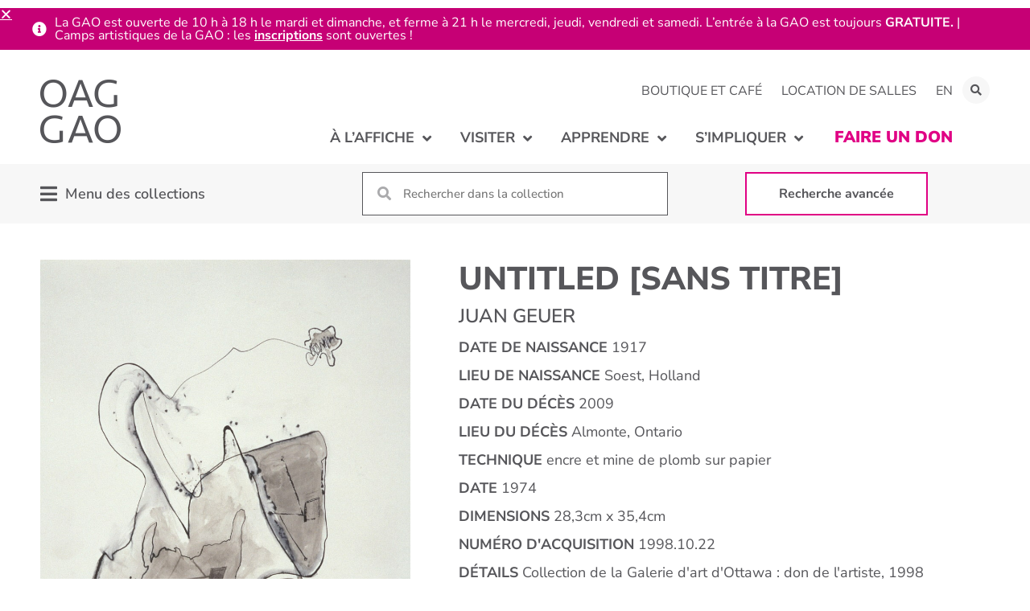

--- FILE ---
content_type: text/html; charset=UTF-8
request_url: https://oaggao.ca/fr/apprendre/collections/permanente/1998-10-22/
body_size: 31356
content:
<!doctype html>
<html dir="ltr" lang="fr-FR" prefix="og: https://ogp.me/ns#">
<head>
	<meta charset="UTF-8">
		<meta name="viewport" content="width=device-width, initial-scale=1">
	<link rel="profile" href="https://gmpg.org/xfn/11">
	<title>Untitled [Sans titre] | La Galerie d’art d’Ottawa</title>
	<style>img:is([sizes="auto" i], [sizes^="auto," i]) { contain-intrinsic-size: 3000px 1500px }</style>
	<link rel="alternate" hreflang="en" href="https://oaggao.ca/learn/collections/permanent/1998-10-22/" />
<link rel="alternate" hreflang="fr" href="https://oaggao.ca/fr/apprendre/collections/permanente/1998-10-22/" />
<link rel="alternate" hreflang="x-default" href="https://oaggao.ca/learn/collections/permanent/1998-10-22/" />

		<!-- All in One SEO 4.8.9 - aioseo.com -->
	<meta name="robots" content="max-image-preview:large" />
	<link rel="canonical" href="https://oaggao.ca/fr/apprendre/collections/permanente/1998-10-22/" />
	<meta name="generator" content="All in One SEO (AIOSEO) 4.8.9" />
		<meta property="og:locale" content="fr_FR" />
		<meta property="og:site_name" content="La Galerie d’art d’Ottawa |" />
		<meta property="og:type" content="article" />
		<meta property="og:title" content="Untitled [Sans titre] | La Galerie d’art d’Ottawa" />
		<meta property="og:url" content="https://oaggao.ca/fr/apprendre/collections/permanente/1998-10-22/" />
		<meta property="article:published_time" content="2021-12-06T17:11:52+00:00" />
		<meta property="article:modified_time" content="2024-01-03T19:10:28+00:00" />
		<meta name="twitter:card" content="summary" />
		<meta name="twitter:title" content="Untitled [Sans titre] | La Galerie d’art d’Ottawa" />
		<script type="application/ld+json" class="aioseo-schema">
			{"@context":"https:\/\/schema.org","@graph":[{"@type":"BreadcrumbList","@id":"https:\/\/oaggao.ca\/fr\/apprendre\/collections\/permanente\/1998-10-22\/#breadcrumblist","itemListElement":[{"@type":"ListItem","@id":"https:\/\/oaggao.ca\/fr\/#listItem","position":1,"name":"Home","item":"https:\/\/oaggao.ca\/fr\/","nextItem":{"@type":"ListItem","@id":"https:\/\/oaggao.ca\/fr\/apprendre\/collections\/%collection%\/#listItem","name":"Collection Items"}},{"@type":"ListItem","@id":"https:\/\/oaggao.ca\/fr\/apprendre\/collections\/%collection%\/#listItem","position":2,"name":"Collection Items","item":"https:\/\/oaggao.ca\/fr\/apprendre\/collections\/%collection%\/","nextItem":{"@type":"ListItem","@id":"https:\/\/oaggao.ca\/fr\/apprendre\/collections\/permanente\/#listItem","name":"Collection permanente"},"previousItem":{"@type":"ListItem","@id":"https:\/\/oaggao.ca\/fr\/#listItem","name":"Home"}},{"@type":"ListItem","@id":"https:\/\/oaggao.ca\/fr\/apprendre\/collections\/permanente\/#listItem","position":3,"name":"Collection permanente","item":"https:\/\/oaggao.ca\/fr\/apprendre\/collections\/permanente\/","nextItem":{"@type":"ListItem","@id":"https:\/\/oaggao.ca\/fr\/apprendre\/collections\/permanente\/1998-10-22\/#listItem","name":"Untitled [Sans titre]"},"previousItem":{"@type":"ListItem","@id":"https:\/\/oaggao.ca\/fr\/apprendre\/collections\/%collection%\/#listItem","name":"Collection Items"}},{"@type":"ListItem","@id":"https:\/\/oaggao.ca\/fr\/apprendre\/collections\/permanente\/1998-10-22\/#listItem","position":4,"name":"Untitled [Sans titre]","previousItem":{"@type":"ListItem","@id":"https:\/\/oaggao.ca\/fr\/apprendre\/collections\/permanente\/#listItem","name":"Collection permanente"}}]},{"@type":"Organization","@id":"https:\/\/oaggao.ca\/fr\/#organization","name":"La Galerie d\u2019art d\u2019Ottawa","url":"https:\/\/oaggao.ca\/fr\/"},{"@type":"WebPage","@id":"https:\/\/oaggao.ca\/fr\/apprendre\/collections\/permanente\/1998-10-22\/#webpage","url":"https:\/\/oaggao.ca\/fr\/apprendre\/collections\/permanente\/1998-10-22\/","name":"Untitled [Sans titre] | La Galerie d\u2019art d\u2019Ottawa","inLanguage":"fr-FR","isPartOf":{"@id":"https:\/\/oaggao.ca\/fr\/#website"},"breadcrumb":{"@id":"https:\/\/oaggao.ca\/fr\/apprendre\/collections\/permanente\/1998-10-22\/#breadcrumblist"},"image":{"@type":"ImageObject","url":"https:\/\/oaggao.ca\/wp-content\/uploads\/2021\/10\/1998.10.22.jpg","@id":"https:\/\/oaggao.ca\/fr\/apprendre\/collections\/permanente\/1998-10-22\/#mainImage","width":865,"height":1080},"primaryImageOfPage":{"@id":"https:\/\/oaggao.ca\/fr\/apprendre\/collections\/permanente\/1998-10-22\/#mainImage"},"datePublished":"2021-12-06T12:11:52-05:00","dateModified":"2024-01-03T14:10:28-05:00"},{"@type":"WebSite","@id":"https:\/\/oaggao.ca\/fr\/#website","url":"https:\/\/oaggao.ca\/fr\/","name":"Ottawa Art Gallery","inLanguage":"fr-FR","publisher":{"@id":"https:\/\/oaggao.ca\/fr\/#organization"}}]}
		</script>
		<!-- All in One SEO -->


<!-- Google Tag Manager for WordPress by gtm4wp.com -->
<script data-cfasync="false" data-pagespeed-no-defer>
	var gtm4wp_datalayer_name = "dataLayer";
	var dataLayer = dataLayer || [];
</script>
<!-- End Google Tag Manager for WordPress by gtm4wp.com -->
<link rel="alternate" type="application/rss+xml" title="La Galerie d’art d’Ottawa &raquo; Flux" href="https://oaggao.ca/fr/feed/" />
<link rel="alternate" type="application/rss+xml" title="La Galerie d’art d’Ottawa &raquo; Flux des commentaires" href="https://oaggao.ca/fr/comments/feed/" />
<link rel="alternate" type="text/calendar" title="La Galerie d’art d’Ottawa &raquo; Flux iCal" href="https://oaggao.ca/fr/evenements/?ical=1" />
<link rel='stylesheet' id='hello-elementor-theme-style-css' href='https://oaggao.ca/wp-content/themes/hello-elementor/theme.min.css?ver=3.3.0' media='all' />
<link data-minify="1" rel='stylesheet' id='jet-menu-hello-css' href='https://oaggao.ca/wp-content/cache/min/1/wp-content/plugins/jet-menu/integration/themes/hello-elementor/assets/css/style.css?ver=1767967647' media='all' />
<link data-minify="1" rel='stylesheet' id='tribe-events-pro-mini-calendar-block-styles-css' href='https://oaggao.ca/wp-content/cache/min/1/wp-content/plugins/events-calendar-pro/build/css/tribe-events-pro-mini-calendar-block.css?ver=1767967647' media='all' />
<link rel='stylesheet' id='sbi_styles-css' href='https://oaggao.ca/wp-content/plugins/instagram-feed-pro/css/sbi-styles.min.css?ver=6.4.1' media='all' />
<link rel='stylesheet' id='ctf_styles-css' href='https://oaggao.ca/wp-content/plugins/custom-twitter-feeds-pro/css/ctf-styles.min.css?ver=2.4.3' media='all' />
<link rel='stylesheet' id='sby_styles-css' href='https://oaggao.ca/wp-content/plugins/youtube-feed-pro/css/sb-youtube.min.css?ver=2.3.1' media='all' />
<style id='wp-emoji-styles-inline-css'>

	img.wp-smiley, img.emoji {
		display: inline !important;
		border: none !important;
		box-shadow: none !important;
		height: 1em !important;
		width: 1em !important;
		margin: 0 0.07em !important;
		vertical-align: -0.1em !important;
		background: none !important;
		padding: 0 !important;
	}
</style>
<link rel='stylesheet' id='wp-block-library-css' href='https://oaggao.ca/wp-includes/css/dist/block-library/style.min.css?ver=6.8.3' media='all' />
<link data-minify="1" rel='stylesheet' id='jet-engine-frontend-css' href='https://oaggao.ca/wp-content/cache/min/1/wp-content/plugins/jet-engine/assets/css/frontend.css?ver=1767967647' media='all' />
<style id='filebird-block-filebird-gallery-style-inline-css'>
ul.filebird-block-filebird-gallery{margin:auto!important;padding:0!important;width:100%}ul.filebird-block-filebird-gallery.layout-grid{display:grid;grid-gap:20px;align-items:stretch;grid-template-columns:repeat(var(--columns),1fr);justify-items:stretch}ul.filebird-block-filebird-gallery.layout-grid li img{border:1px solid #ccc;box-shadow:2px 2px 6px 0 rgba(0,0,0,.3);height:100%;max-width:100%;-o-object-fit:cover;object-fit:cover;width:100%}ul.filebird-block-filebird-gallery.layout-masonry{-moz-column-count:var(--columns);-moz-column-gap:var(--space);column-gap:var(--space);-moz-column-width:var(--min-width);columns:var(--min-width) var(--columns);display:block;overflow:auto}ul.filebird-block-filebird-gallery.layout-masonry li{margin-bottom:var(--space)}ul.filebird-block-filebird-gallery li{list-style:none}ul.filebird-block-filebird-gallery li figure{height:100%;margin:0;padding:0;position:relative;width:100%}ul.filebird-block-filebird-gallery li figure figcaption{background:linear-gradient(0deg,rgba(0,0,0,.7),rgba(0,0,0,.3) 70%,transparent);bottom:0;box-sizing:border-box;color:#fff;font-size:.8em;margin:0;max-height:100%;overflow:auto;padding:3em .77em .7em;position:absolute;text-align:center;width:100%;z-index:2}ul.filebird-block-filebird-gallery li figure figcaption a{color:inherit}

</style>
<style id='global-styles-inline-css'>
:root{--wp--preset--aspect-ratio--square: 1;--wp--preset--aspect-ratio--4-3: 4/3;--wp--preset--aspect-ratio--3-4: 3/4;--wp--preset--aspect-ratio--3-2: 3/2;--wp--preset--aspect-ratio--2-3: 2/3;--wp--preset--aspect-ratio--16-9: 16/9;--wp--preset--aspect-ratio--9-16: 9/16;--wp--preset--color--black: #000000;--wp--preset--color--cyan-bluish-gray: #abb8c3;--wp--preset--color--white: #ffffff;--wp--preset--color--pale-pink: #f78da7;--wp--preset--color--vivid-red: #cf2e2e;--wp--preset--color--luminous-vivid-orange: #ff6900;--wp--preset--color--luminous-vivid-amber: #fcb900;--wp--preset--color--light-green-cyan: #7bdcb5;--wp--preset--color--vivid-green-cyan: #00d084;--wp--preset--color--pale-cyan-blue: #8ed1fc;--wp--preset--color--vivid-cyan-blue: #0693e3;--wp--preset--color--vivid-purple: #9b51e0;--wp--preset--gradient--vivid-cyan-blue-to-vivid-purple: linear-gradient(135deg,rgba(6,147,227,1) 0%,rgb(155,81,224) 100%);--wp--preset--gradient--light-green-cyan-to-vivid-green-cyan: linear-gradient(135deg,rgb(122,220,180) 0%,rgb(0,208,130) 100%);--wp--preset--gradient--luminous-vivid-amber-to-luminous-vivid-orange: linear-gradient(135deg,rgba(252,185,0,1) 0%,rgba(255,105,0,1) 100%);--wp--preset--gradient--luminous-vivid-orange-to-vivid-red: linear-gradient(135deg,rgba(255,105,0,1) 0%,rgb(207,46,46) 100%);--wp--preset--gradient--very-light-gray-to-cyan-bluish-gray: linear-gradient(135deg,rgb(238,238,238) 0%,rgb(169,184,195) 100%);--wp--preset--gradient--cool-to-warm-spectrum: linear-gradient(135deg,rgb(74,234,220) 0%,rgb(151,120,209) 20%,rgb(207,42,186) 40%,rgb(238,44,130) 60%,rgb(251,105,98) 80%,rgb(254,248,76) 100%);--wp--preset--gradient--blush-light-purple: linear-gradient(135deg,rgb(255,206,236) 0%,rgb(152,150,240) 100%);--wp--preset--gradient--blush-bordeaux: linear-gradient(135deg,rgb(254,205,165) 0%,rgb(254,45,45) 50%,rgb(107,0,62) 100%);--wp--preset--gradient--luminous-dusk: linear-gradient(135deg,rgb(255,203,112) 0%,rgb(199,81,192) 50%,rgb(65,88,208) 100%);--wp--preset--gradient--pale-ocean: linear-gradient(135deg,rgb(255,245,203) 0%,rgb(182,227,212) 50%,rgb(51,167,181) 100%);--wp--preset--gradient--electric-grass: linear-gradient(135deg,rgb(202,248,128) 0%,rgb(113,206,126) 100%);--wp--preset--gradient--midnight: linear-gradient(135deg,rgb(2,3,129) 0%,rgb(40,116,252) 100%);--wp--preset--font-size--small: 13px;--wp--preset--font-size--medium: 20px;--wp--preset--font-size--large: 36px;--wp--preset--font-size--x-large: 42px;--wp--preset--spacing--20: 0.44rem;--wp--preset--spacing--30: 0.67rem;--wp--preset--spacing--40: 1rem;--wp--preset--spacing--50: 1.5rem;--wp--preset--spacing--60: 2.25rem;--wp--preset--spacing--70: 3.38rem;--wp--preset--spacing--80: 5.06rem;--wp--preset--shadow--natural: 6px 6px 9px rgba(0, 0, 0, 0.2);--wp--preset--shadow--deep: 12px 12px 50px rgba(0, 0, 0, 0.4);--wp--preset--shadow--sharp: 6px 6px 0px rgba(0, 0, 0, 0.2);--wp--preset--shadow--outlined: 6px 6px 0px -3px rgba(255, 255, 255, 1), 6px 6px rgba(0, 0, 0, 1);--wp--preset--shadow--crisp: 6px 6px 0px rgba(0, 0, 0, 1);}:root { --wp--style--global--content-size: 800px;--wp--style--global--wide-size: 1200px; }:where(body) { margin: 0; }.wp-site-blocks > .alignleft { float: left; margin-right: 2em; }.wp-site-blocks > .alignright { float: right; margin-left: 2em; }.wp-site-blocks > .aligncenter { justify-content: center; margin-left: auto; margin-right: auto; }:where(.wp-site-blocks) > * { margin-block-start: 24px; margin-block-end: 0; }:where(.wp-site-blocks) > :first-child { margin-block-start: 0; }:where(.wp-site-blocks) > :last-child { margin-block-end: 0; }:root { --wp--style--block-gap: 24px; }:root :where(.is-layout-flow) > :first-child{margin-block-start: 0;}:root :where(.is-layout-flow) > :last-child{margin-block-end: 0;}:root :where(.is-layout-flow) > *{margin-block-start: 24px;margin-block-end: 0;}:root :where(.is-layout-constrained) > :first-child{margin-block-start: 0;}:root :where(.is-layout-constrained) > :last-child{margin-block-end: 0;}:root :where(.is-layout-constrained) > *{margin-block-start: 24px;margin-block-end: 0;}:root :where(.is-layout-flex){gap: 24px;}:root :where(.is-layout-grid){gap: 24px;}.is-layout-flow > .alignleft{float: left;margin-inline-start: 0;margin-inline-end: 2em;}.is-layout-flow > .alignright{float: right;margin-inline-start: 2em;margin-inline-end: 0;}.is-layout-flow > .aligncenter{margin-left: auto !important;margin-right: auto !important;}.is-layout-constrained > .alignleft{float: left;margin-inline-start: 0;margin-inline-end: 2em;}.is-layout-constrained > .alignright{float: right;margin-inline-start: 2em;margin-inline-end: 0;}.is-layout-constrained > .aligncenter{margin-left: auto !important;margin-right: auto !important;}.is-layout-constrained > :where(:not(.alignleft):not(.alignright):not(.alignfull)){max-width: var(--wp--style--global--content-size);margin-left: auto !important;margin-right: auto !important;}.is-layout-constrained > .alignwide{max-width: var(--wp--style--global--wide-size);}body .is-layout-flex{display: flex;}.is-layout-flex{flex-wrap: wrap;align-items: center;}.is-layout-flex > :is(*, div){margin: 0;}body .is-layout-grid{display: grid;}.is-layout-grid > :is(*, div){margin: 0;}body{padding-top: 0px;padding-right: 0px;padding-bottom: 0px;padding-left: 0px;}a:where(:not(.wp-element-button)){text-decoration: underline;}:root :where(.wp-element-button, .wp-block-button__link){background-color: #32373c;border-width: 0;color: #fff;font-family: inherit;font-size: inherit;line-height: inherit;padding: calc(0.667em + 2px) calc(1.333em + 2px);text-decoration: none;}.has-black-color{color: var(--wp--preset--color--black) !important;}.has-cyan-bluish-gray-color{color: var(--wp--preset--color--cyan-bluish-gray) !important;}.has-white-color{color: var(--wp--preset--color--white) !important;}.has-pale-pink-color{color: var(--wp--preset--color--pale-pink) !important;}.has-vivid-red-color{color: var(--wp--preset--color--vivid-red) !important;}.has-luminous-vivid-orange-color{color: var(--wp--preset--color--luminous-vivid-orange) !important;}.has-luminous-vivid-amber-color{color: var(--wp--preset--color--luminous-vivid-amber) !important;}.has-light-green-cyan-color{color: var(--wp--preset--color--light-green-cyan) !important;}.has-vivid-green-cyan-color{color: var(--wp--preset--color--vivid-green-cyan) !important;}.has-pale-cyan-blue-color{color: var(--wp--preset--color--pale-cyan-blue) !important;}.has-vivid-cyan-blue-color{color: var(--wp--preset--color--vivid-cyan-blue) !important;}.has-vivid-purple-color{color: var(--wp--preset--color--vivid-purple) !important;}.has-black-background-color{background-color: var(--wp--preset--color--black) !important;}.has-cyan-bluish-gray-background-color{background-color: var(--wp--preset--color--cyan-bluish-gray) !important;}.has-white-background-color{background-color: var(--wp--preset--color--white) !important;}.has-pale-pink-background-color{background-color: var(--wp--preset--color--pale-pink) !important;}.has-vivid-red-background-color{background-color: var(--wp--preset--color--vivid-red) !important;}.has-luminous-vivid-orange-background-color{background-color: var(--wp--preset--color--luminous-vivid-orange) !important;}.has-luminous-vivid-amber-background-color{background-color: var(--wp--preset--color--luminous-vivid-amber) !important;}.has-light-green-cyan-background-color{background-color: var(--wp--preset--color--light-green-cyan) !important;}.has-vivid-green-cyan-background-color{background-color: var(--wp--preset--color--vivid-green-cyan) !important;}.has-pale-cyan-blue-background-color{background-color: var(--wp--preset--color--pale-cyan-blue) !important;}.has-vivid-cyan-blue-background-color{background-color: var(--wp--preset--color--vivid-cyan-blue) !important;}.has-vivid-purple-background-color{background-color: var(--wp--preset--color--vivid-purple) !important;}.has-black-border-color{border-color: var(--wp--preset--color--black) !important;}.has-cyan-bluish-gray-border-color{border-color: var(--wp--preset--color--cyan-bluish-gray) !important;}.has-white-border-color{border-color: var(--wp--preset--color--white) !important;}.has-pale-pink-border-color{border-color: var(--wp--preset--color--pale-pink) !important;}.has-vivid-red-border-color{border-color: var(--wp--preset--color--vivid-red) !important;}.has-luminous-vivid-orange-border-color{border-color: var(--wp--preset--color--luminous-vivid-orange) !important;}.has-luminous-vivid-amber-border-color{border-color: var(--wp--preset--color--luminous-vivid-amber) !important;}.has-light-green-cyan-border-color{border-color: var(--wp--preset--color--light-green-cyan) !important;}.has-vivid-green-cyan-border-color{border-color: var(--wp--preset--color--vivid-green-cyan) !important;}.has-pale-cyan-blue-border-color{border-color: var(--wp--preset--color--pale-cyan-blue) !important;}.has-vivid-cyan-blue-border-color{border-color: var(--wp--preset--color--vivid-cyan-blue) !important;}.has-vivid-purple-border-color{border-color: var(--wp--preset--color--vivid-purple) !important;}.has-vivid-cyan-blue-to-vivid-purple-gradient-background{background: var(--wp--preset--gradient--vivid-cyan-blue-to-vivid-purple) !important;}.has-light-green-cyan-to-vivid-green-cyan-gradient-background{background: var(--wp--preset--gradient--light-green-cyan-to-vivid-green-cyan) !important;}.has-luminous-vivid-amber-to-luminous-vivid-orange-gradient-background{background: var(--wp--preset--gradient--luminous-vivid-amber-to-luminous-vivid-orange) !important;}.has-luminous-vivid-orange-to-vivid-red-gradient-background{background: var(--wp--preset--gradient--luminous-vivid-orange-to-vivid-red) !important;}.has-very-light-gray-to-cyan-bluish-gray-gradient-background{background: var(--wp--preset--gradient--very-light-gray-to-cyan-bluish-gray) !important;}.has-cool-to-warm-spectrum-gradient-background{background: var(--wp--preset--gradient--cool-to-warm-spectrum) !important;}.has-blush-light-purple-gradient-background{background: var(--wp--preset--gradient--blush-light-purple) !important;}.has-blush-bordeaux-gradient-background{background: var(--wp--preset--gradient--blush-bordeaux) !important;}.has-luminous-dusk-gradient-background{background: var(--wp--preset--gradient--luminous-dusk) !important;}.has-pale-ocean-gradient-background{background: var(--wp--preset--gradient--pale-ocean) !important;}.has-electric-grass-gradient-background{background: var(--wp--preset--gradient--electric-grass) !important;}.has-midnight-gradient-background{background: var(--wp--preset--gradient--midnight) !important;}.has-small-font-size{font-size: var(--wp--preset--font-size--small) !important;}.has-medium-font-size{font-size: var(--wp--preset--font-size--medium) !important;}.has-large-font-size{font-size: var(--wp--preset--font-size--large) !important;}.has-x-large-font-size{font-size: var(--wp--preset--font-size--x-large) !important;}
:root :where(.wp-block-pullquote){font-size: 1.5em;line-height: 1.6;}
</style>
<link data-minify="1" rel='stylesheet' id='oag-main-stylesheet-css' href='https://oaggao.ca/wp-content/cache/min/1/wp-content/mu-plugins/OAG_Config/assets/styles/main.css?ver=1767967647' media='all' />
<link rel='stylesheet' id='qtip2css-css' href='https://oaggao.ca/wp-content/plugins/wordpress-tooltips/js/qtip2/jquery.qtip.min.css?ver=6.8.3' media='all' />
<link rel='stylesheet' id='directorycss-css' href='https://oaggao.ca/wp-content/plugins/wordpress-tooltips/js/jdirectory/directory.min.css?ver=6.8.3' media='all' />
<link data-minify="1" rel='stylesheet' id='tribe-events-v2-single-skeleton-css' href='https://oaggao.ca/wp-content/cache/min/1/wp-content/plugins/the-events-calendar/build/css/tribe-events-single-skeleton.css?ver=1767967647' media='all' />
<link data-minify="1" rel='stylesheet' id='tribe-events-v2-single-skeleton-full-css' href='https://oaggao.ca/wp-content/cache/min/1/wp-content/plugins/the-events-calendar/build/css/tribe-events-single-full.css?ver=1767967647' media='all' />
<link data-minify="1" rel='stylesheet' id='tec-events-elementor-widgets-base-styles-css' href='https://oaggao.ca/wp-content/cache/min/1/wp-content/plugins/the-events-calendar/build/css/integrations/plugins/elementor/widgets/widget-base.css?ver=1767967647' media='all' />
<link rel='stylesheet' id='wpml-legacy-horizontal-list-0-css' href='https://oaggao.ca/wp-content/plugins/sitepress-multilingual-cms/templates/language-switchers/legacy-list-horizontal/style.min.css?ver=1' media='all' />
<link rel='stylesheet' id='wpml-menu-item-0-css' href='https://oaggao.ca/wp-content/plugins/sitepress-multilingual-cms/templates/language-switchers/menu-item/style.min.css?ver=1' media='all' />
<link data-minify="1" rel='stylesheet' id='hello-elementor-child-style-css' href='https://oaggao.ca/wp-content/cache/min/1/wp-content/themes/hello-theme-child-master/style.css?ver=1767967647' media='all' />
<link rel='stylesheet' id='hello-elementor-css' href='https://oaggao.ca/wp-content/themes/hello-elementor/style.min.css?ver=3.3.0' media='all' />
<link rel='stylesheet' id='hello-elementor-header-footer-css' href='https://oaggao.ca/wp-content/themes/hello-elementor/header-footer.min.css?ver=3.3.0' media='all' />
<link data-minify="1" rel='stylesheet' id='font-awesome-all-css' href='https://oaggao.ca/wp-content/cache/min/1/wp-content/plugins/jet-menu/assets/public/lib/font-awesome/css/all.min.css?ver=1767967647' media='all' />
<link rel='stylesheet' id='font-awesome-v4-shims-css' href='https://oaggao.ca/wp-content/plugins/jet-menu/assets/public/lib/font-awesome/css/v4-shims.min.css?ver=5.12.0' media='all' />
<link data-minify="1" rel='stylesheet' id='jet-menu-public-styles-css' href='https://oaggao.ca/wp-content/cache/min/1/wp-content/plugins/jet-menu/assets/public/css/public.css?ver=1767967647' media='all' />
<link data-minify="1" rel='stylesheet' id='jet-popup-frontend-css' href='https://oaggao.ca/wp-content/cache/min/1/wp-content/plugins/jet-popup/assets/css/jet-popup-frontend.css?ver=1767967647' media='all' />
<link rel='stylesheet' id='elementor-frontend-css' href='https://oaggao.ca/wp-content/plugins/elementor/assets/css/frontend.min.css?ver=3.32.5' media='all' />
<link rel='stylesheet' id='widget-nav-menu-css' href='https://oaggao.ca/wp-content/plugins/elementor-pro/assets/css/widget-nav-menu.min.css?ver=3.32.3' media='all' />
<link rel='stylesheet' id='widget-search-form-css' href='https://oaggao.ca/wp-content/plugins/elementor-pro/assets/css/widget-search-form.min.css?ver=3.32.3' media='all' />
<link rel='stylesheet' id='elementor-icons-shared-0-css' href='https://oaggao.ca/wp-content/plugins/elementor/assets/lib/font-awesome/css/fontawesome.min.css?ver=5.15.3' media='all' />
<link data-minify="1" rel='stylesheet' id='elementor-icons-fa-solid-css' href='https://oaggao.ca/wp-content/cache/min/1/wp-content/plugins/elementor/assets/lib/font-awesome/css/solid.min.css?ver=1767967647' media='all' />
<link rel='stylesheet' id='widget-image-css' href='https://oaggao.ca/wp-content/plugins/elementor/assets/css/widget-image.min.css?ver=3.32.5' media='all' />
<link rel='stylesheet' id='widget-social-icons-css' href='https://oaggao.ca/wp-content/plugins/elementor/assets/css/widget-social-icons.min.css?ver=3.32.5' media='all' />
<link rel='stylesheet' id='e-apple-webkit-css' href='https://oaggao.ca/wp-content/plugins/elementor/assets/css/conditionals/apple-webkit.min.css?ver=3.32.5' media='all' />
<link rel='stylesheet' id='widget-spacer-css' href='https://oaggao.ca/wp-content/plugins/elementor/assets/css/widget-spacer.min.css?ver=3.32.5' media='all' />
<link rel='stylesheet' id='e-animation-push-css' href='https://oaggao.ca/wp-content/plugins/elementor/assets/lib/animations/styles/e-animation-push.min.css?ver=3.32.5' media='all' />
<link data-minify="1" rel='stylesheet' id='swiper-css' href='https://oaggao.ca/wp-content/cache/min/1/wp-content/plugins/elementor/assets/lib/swiper/v8/css/swiper.min.css?ver=1767967647' media='all' />
<link rel='stylesheet' id='e-swiper-css' href='https://oaggao.ca/wp-content/plugins/elementor/assets/css/conditionals/e-swiper.min.css?ver=3.32.5' media='all' />
<link rel='stylesheet' id='widget-image-gallery-css' href='https://oaggao.ca/wp-content/plugins/elementor/assets/css/widget-image-gallery.min.css?ver=3.32.5' media='all' />
<link rel='stylesheet' id='widget-heading-css' href='https://oaggao.ca/wp-content/plugins/elementor/assets/css/widget-heading.min.css?ver=3.32.5' media='all' />
<link rel='stylesheet' id='e-animation-slideInDown-css' href='https://oaggao.ca/wp-content/plugins/elementor/assets/lib/animations/styles/slideInDown.min.css?ver=3.32.5' media='all' />
<link rel='stylesheet' id='e-popup-css' href='https://oaggao.ca/wp-content/plugins/elementor-pro/assets/css/conditionals/popup.min.css?ver=3.32.3' media='all' />
<link rel='stylesheet' id='e-animation-slideInUp-css' href='https://oaggao.ca/wp-content/plugins/elementor/assets/lib/animations/styles/slideInUp.min.css?ver=3.32.5' media='all' />
<link data-minify="1" rel='stylesheet' id='elementor-icons-css' href='https://oaggao.ca/wp-content/cache/min/1/wp-content/plugins/elementor/assets/lib/eicons/css/elementor-icons.min.css?ver=1767967647' media='all' />
<link rel='stylesheet' id='elementor-post-32-css' href='https://oaggao.ca/wp-content/uploads/elementor/css/post-32.css?ver=1767967640' media='all' />
<link rel='stylesheet' id='sbistyles-css' href='https://oaggao.ca/wp-content/plugins/instagram-feed-pro/css/sbi-styles.min.css?ver=6.4.1' media='all' />
<link rel='stylesheet' id='sby-styles-css' href='https://oaggao.ca/wp-content/plugins/youtube-feed-pro/css/sb-youtube.min.css?ver=2.3.1' media='all' />
<link data-minify="1" rel='stylesheet' id='jet-blog-css' href='https://oaggao.ca/wp-content/cache/min/1/wp-content/plugins/jet-blog/assets/css/jet-blog.css?ver=1767967647' media='all' />
<link data-minify="1" rel='stylesheet' id='font-awesome-5-all-css' href='https://oaggao.ca/wp-content/cache/min/1/wp-content/plugins/elementor/assets/lib/font-awesome/css/all.min.css?ver=1767967647' media='all' />
<link rel='stylesheet' id='font-awesome-4-shim-css' href='https://oaggao.ca/wp-content/plugins/elementor/assets/lib/font-awesome/css/v4-shims.min.css?ver=3.32.5' media='all' />
<link rel='stylesheet' id='elementor-post-15636-css' href='https://oaggao.ca/wp-content/uploads/elementor/css/post-15636.css?ver=1767967646' media='all' />
<link rel='stylesheet' id='elementor-post-15641-css' href='https://oaggao.ca/wp-content/uploads/elementor/css/post-15641.css?ver=1767967646' media='all' />
<link rel='stylesheet' id='elementor-post-13019-css' href='https://oaggao.ca/wp-content/uploads/elementor/css/post-13019.css?ver=1767967646' media='all' />
<link rel='stylesheet' id='elementor-post-450-css' href='https://oaggao.ca/wp-content/uploads/elementor/css/post-450.css?ver=1767967640' media='all' />
<link rel='stylesheet' id='elementor-post-451-css' href='https://oaggao.ca/wp-content/uploads/elementor/css/post-451.css?ver=1767967640' media='all' />
<link rel='stylesheet' id='elementor-post-47180-css' href='https://oaggao.ca/wp-content/uploads/elementor/css/post-47180.css?ver=1767967646' media='all' />
<link data-minify="1" rel='stylesheet' id='tec-variables-skeleton-css' href='https://oaggao.ca/wp-content/cache/min/1/wp-content/plugins/the-events-calendar/common/build/css/variables-skeleton.css?ver=1767967647' media='all' />
<link data-minify="1" rel='stylesheet' id='tec-variables-full-css' href='https://oaggao.ca/wp-content/cache/min/1/wp-content/plugins/the-events-calendar/common/build/css/variables-full.css?ver=1767967647' media='all' />
<link data-minify="1" rel='stylesheet' id='tribe-events-v2-virtual-single-block-css' href='https://oaggao.ca/wp-content/cache/min/1/wp-content/plugins/events-calendar-pro/build/css/events-virtual-single-block.css?ver=1767967647' media='all' />
<link data-minify="1" rel='stylesheet' id='elementor-gf-local-nunitosans-css' href='https://oaggao.ca/wp-content/cache/min/1/wp-content/uploads/elementor/google-fonts/css/nunitosans.css?ver=1767967647' media='all' />
<link data-minify="1" rel='stylesheet' id='elementor-icons-fa-brands-css' href='https://oaggao.ca/wp-content/cache/min/1/wp-content/plugins/elementor/assets/lib/font-awesome/css/brands.min.css?ver=1767967647' media='all' />
<link data-minify="1" rel='stylesheet' id='elementor-icons-fa-regular-css' href='https://oaggao.ca/wp-content/cache/min/1/wp-content/plugins/elementor/assets/lib/font-awesome/css/regular.min.css?ver=1767967647' media='all' />
<script id="wpml-cookie-js-extra">
var wpml_cookies = {"wp-wpml_current_language":{"value":"fr","expires":1,"path":"\/"}};
var wpml_cookies = {"wp-wpml_current_language":{"value":"fr","expires":1,"path":"\/"}};
</script>
<script data-minify="1" src="https://oaggao.ca/wp-content/cache/min/1/wp-content/plugins/sitepress-multilingual-cms/res/js/cookies/language-cookie.js?ver=1765349354" id="wpml-cookie-js" defer data-wp-strategy="defer"></script>
<script src="https://oaggao.ca/wp-includes/js/jquery/jquery.min.js?ver=3.7.1" id="jquery-core-js"></script>
<script src="https://oaggao.ca/wp-includes/js/jquery/jquery-migrate.min.js?ver=3.4.1" id="jquery-migrate-js"></script>
<script src="https://oaggao.ca/wp-content/plugins/wordpress-tooltips/js/qtip2/jquery.qtip.min.js?ver=6.8.3" id="qtip2js-js"></script>
<script src="https://oaggao.ca/wp-content/plugins/wordpress-tooltips/js/jdirectory/jquery.directory.min.js?ver=6.8.3" id="directoryjs-js"></script>
<script src="https://oaggao.ca/wp-content/plugins/elementor/assets/lib/font-awesome/js/v4-shims.min.js?ver=3.32.5" id="font-awesome-4-shim-js"></script>
<link rel="https://api.w.org/" href="https://oaggao.ca/fr/wp-json/" /><link rel="alternate" title="JSON" type="application/json" href="https://oaggao.ca/fr/wp-json/wp/v2/oag_collection_item/15964" /><link rel="EditURI" type="application/rsd+xml" title="RSD" href="https://oaggao.ca/xmlrpc.php?rsd" />
<link rel='shortlink' href='https://oaggao.ca/fr/?p=15964' />
<link rel="alternate" title="oEmbed (JSON)" type="application/json+oembed" href="https://oaggao.ca/fr/wp-json/oembed/1.0/embed?url=https%3A%2F%2Foaggao.ca%2Ffr%2Fapprendre%2Fcollections%2Fpermanente%2F1998-10-22%2F" />
<link rel="alternate" title="oEmbed (XML)" type="text/xml+oembed" href="https://oaggao.ca/fr/wp-json/oembed/1.0/embed?url=https%3A%2F%2Foaggao.ca%2Ffr%2Fapprendre%2Fcollections%2Fpermanente%2F1998-10-22%2F&#038;format=xml" />
            <style>
                .jquery-migrate-dashboard-notice{ display: none !important; }
                #wpadminbar #wp-admin-bar-enable-jquery-migrate-helper{ display: none !important; }
            </style>
            <meta name="generator" content="WPML ver:4.8.4 stt:1,4;" />
 	<script type="text/javascript">	
	if(typeof jQuery=='undefined')
	{
		document.write('<'+'script src="https://oaggao.ca/wp-content/plugins//wordpress-tooltips/js/qtip/jquery.js" type="text/javascript"></'+'script>');
	}
	</script>
	<script type="text/javascript">

	function toolTips(whichID,theTipContent)
	{
    		theTipContent = theTipContent.replace('[[[[[','');
    		theTipContent = theTipContent.replace(']]]]]','');
    		theTipContent = theTipContent.replace('@@@@','');
    		theTipContent = theTipContent.replace('####','');
    		theTipContent = theTipContent.replace('%%%%','');
    		theTipContent = theTipContent.replace('//##','');
    		theTipContent = theTipContent.replace('##]]','');
    		    		    		    		
			jQuery(whichID).qtip
			(
				{
					content:
					{
						text:theTipContent,
												
					},
   					style:
   					{
   					   						classes:' qtip-dark wordpress-tooltip-free qtip-rounded qtip-shadow '
    				},
    				position:
    				{
    					viewport: jQuery(window),
    					my: 'bottom center',
    					at: 'top center'
    				},
					show:'mouseover',
					hide: { fixed: true, delay: 200 }
				}
			)
	}
</script>
	
		<style type="text/css">
		.qtip
		{
			z-index:252999 !important;
		}
		</style>
			<style type="text/css">
	.tooltips_table .tooltipsall
	{
		border-bottom:none !important;
	}
	.tooltips_table span {
    color: inherit !important;
	}
	.qtip-content .tooltipsall
	{
		border-bottom:none !important;
		color: inherit !important;
	}
	
		.tooltipsincontent
	{
		border-bottom:2px dotted #888;	
	}

	.tooltipsPopupCreditLink a
	{
		color:gray;
	}	
	</style>
			<style type="text/css">
			.navitems a
			{
				text-decoration: none !important;
			}
		</style>
		<meta name="tec-api-version" content="v1"><meta name="tec-api-origin" content="https://oaggao.ca/fr/"><link rel="alternate" href="https://oaggao.ca/fr/wp-json/tribe/events/v1/" />
<!-- Google Tag Manager for WordPress by gtm4wp.com -->
<!-- GTM Container placement set to manual -->
<script data-cfasync="false" data-pagespeed-no-defer>
	var dataLayer_content = {"pagePostType":"oag_collection_item","pagePostType2":"single-oag_collection_item","pagePostAuthor":"Julie Mulligan"};
	dataLayer.push( dataLayer_content );
</script>
<script data-cfasync="false" data-pagespeed-no-defer>
(function(w,d,s,l,i){w[l]=w[l]||[];w[l].push({'gtm.start':
new Date().getTime(),event:'gtm.js'});var f=d.getElementsByTagName(s)[0],
j=d.createElement(s),dl=l!='dataLayer'?'&l='+l:'';j.async=true;j.src=
'//www.googletagmanager.com/gtm.js?id='+i+dl;f.parentNode.insertBefore(j,f);
})(window,document,'script','dataLayer','GTM-KTRFB8T');
</script>
<script data-cfasync="false" data-pagespeed-no-defer>
(function(w,d,s,l,i){w[l]=w[l]||[];w[l].push({'gtm.start':
new Date().getTime(),event:'gtm.js'});var f=d.getElementsByTagName(s)[0],
j=d.createElement(s),dl=l!='dataLayer'?'&l='+l:'';j.async=true;j.src=
'//www.googletagmanager.com/gtm.js?id='+i+dl;f.parentNode.insertBefore(j,f);
})(window,document,'script','dataLayer','GTM-ND29KJK');
</script>
<!-- End Google Tag Manager for WordPress by gtm4wp.com --><meta name="generator" content="Elementor 3.32.5; settings: css_print_method-external, google_font-enabled, font_display-swap">
			<style>
				.e-con.e-parent:nth-of-type(n+4):not(.e-lazyloaded):not(.e-no-lazyload),
				.e-con.e-parent:nth-of-type(n+4):not(.e-lazyloaded):not(.e-no-lazyload) * {
					background-image: none !important;
				}
				@media screen and (max-height: 1024px) {
					.e-con.e-parent:nth-of-type(n+3):not(.e-lazyloaded):not(.e-no-lazyload),
					.e-con.e-parent:nth-of-type(n+3):not(.e-lazyloaded):not(.e-no-lazyload) * {
						background-image: none !important;
					}
				}
				@media screen and (max-height: 640px) {
					.e-con.e-parent:nth-of-type(n+2):not(.e-lazyloaded):not(.e-no-lazyload),
					.e-con.e-parent:nth-of-type(n+2):not(.e-lazyloaded):not(.e-no-lazyload) * {
						background-image: none !important;
					}
				}
			</style>
			<link rel="icon" href="https://oaggao.ca/wp-content/uploads/2021/12/oag-favicon-150x150.png" sizes="32x32" />
<link rel="icon" href="https://oaggao.ca/wp-content/uploads/2021/12/oag-favicon.png" sizes="192x192" />
<link rel="apple-touch-icon" href="https://oaggao.ca/wp-content/uploads/2021/12/oag-favicon.png" />
<meta name="msapplication-TileImage" content="https://oaggao.ca/wp-content/uploads/2021/12/oag-favicon.png" />
		<style id="wp-custom-css">
			@media (max-width: 800px) {
.single-tribe_events .tribe-events-single-event-title 
{
    font-size: 1.1rem!important;
}
#tribe-events-pg-template, .tribe-events-pg-template {
    padding: .25rem!important;
}
.single-tribe_events .tribe-events-schedule {
    padding:.125rem!important;
}
.single-tribe_events .tribe-events-schedule h2 {
    font-size: 1rem!important;
    line-height: 1.1!important;
}
}

@media (max-width: 500px) {
.single-tribe_events .tribe-events-single-event-title 
{
    font-size: 1rem!important;
}
}

@media (min-width: 1025px) {
.elementor-nav-menu--layout-horizontal .elementor-nav-menu {
	flex-wrap: nowrap;
}

.elementor-nav-menu--layout-horizontal .elementor-nav-menu>li {
	flex-grow: 0;
  flex-shrink: 1;
}

.elementor-nav-menu--layout-horizontal .elementor-nav-menu a {
	white-space: normal;
	word-wrap:normal;
  text-align: center; 
	flex-grow: 0;
	flex-shrink: 1;
}
}		</style>
		
	<!-- Facebook Pixel Code -->
	<script>
		!function(f,b,e,v,n,t,s)
		{if(f.fbq)return;n=f.fbq=function(){n.callMethod?
		n.callMethod.apply(n,arguments):n.queue.push(arguments)};
		if(!f._fbq)f._fbq=n;n.push=n;n.loaded=!0;n.version='2.0';
		n.queue=[];t=b.createElement(e);t.async=!0;
		t.src=v;s=b.getElementsByTagName(e)[0];
		s.parentNode.insertBefore(t,s)}(window, document,'script',
		'https://connect.facebook.net/en_US/fbevents.js');
		fbq('init', '6123643657673625');
		fbq('track', 'PageView');
	</script>
	<noscript>
	<img height="1" width="1" style="display:none"
		src="https://www.facebook.com/tr?id=6123643657673625&ev=PageView&noscript=1"/>
	</noscript>
	<!-- End Facebook Pixel Code -->

<meta name="generator" content="WP Rocket 3.20.0.3" data-wpr-features="wpr_minify_js wpr_minify_css wpr_desktop" /></head>
<body class="wp-singular oag_collection_item-template-default single single-oag_collection_item postid-15964 wp-embed-responsive wp-theme-hello-elementor wp-child-theme-hello-theme-child-master tribe-no-js theme-default jet-desktop-menu-active elementor-default elementor-kit-32 elementor-page-13019">


<!-- GTM Container placement set to manual -->
<!-- Google Tag Manager (noscript) -->
				<noscript><iframe src="https://www.googletagmanager.com/ns.html?id=GTM-KTRFB8T" height="0" width="0" style="display:none;visibility:hidden" aria-hidden="true"></iframe></noscript>
				<noscript><iframe src="https://www.googletagmanager.com/ns.html?id=GTM-ND29KJK" height="0" width="0" style="display:none;visibility:hidden" aria-hidden="true"></iframe></noscript>
<!-- End Google Tag Manager (noscript) -->

<!-- GTM Container placement set to manual -->
<!-- Google Tag Manager (noscript) -->		<header data-rocket-location-hash="30538757697712568ddfac3a78cbde2a" data-elementor-type="header" data-elementor-id="15636" class="elementor elementor-15636 elementor-81 elementor-location-header" data-elementor-post-type="elementor_library">
					<section class="elementor-section elementor-top-section elementor-element elementor-element-a9c72ec elementor-section-content-bottom elementor-section-boxed elementor-section-height-default elementor-section-height-default" data-id="a9c72ec" data-element_type="section" data-settings="{&quot;background_background&quot;:&quot;classic&quot;}">
						<div data-rocket-location-hash="82f6c6a00e9a86a2eaa3cc6e8d136714" class="elementor-container elementor-column-gap-default">
					<div class="elementor-column elementor-col-100 elementor-top-column elementor-element elementor-element-12e49aa" data-id="12e49aa" data-element_type="column" id="mega-menu-container">
			<div class="elementor-widget-wrap elementor-element-populated">
						<section class="elementor-section elementor-inner-section elementor-element elementor-element-49f6b7e elementor-section-boxed elementor-section-height-default elementor-section-height-default" data-id="49f6b7e" data-element_type="section">
						<div data-rocket-location-hash="4388568779806390c4fce1bc129c9913" class="elementor-container elementor-column-gap-default">
					<div class="elementor-column elementor-col-100 elementor-inner-column elementor-element elementor-element-fa051cd" data-id="fa051cd" data-element_type="column">
			<div class="elementor-widget-wrap elementor-element-populated">
						<div class="elementor-element elementor-element-999beaa elementor-nav-menu__align-end elementor-hidden-mobile elementor-nav-menu--dropdown-mobile elementor-widget__width-auto elementor-hidden-tablet elementor-nav-menu__text-align-aside elementor-nav-menu--toggle elementor-nav-menu--burger elementor-widget elementor-widget-nav-menu" data-id="999beaa" data-element_type="widget" data-settings="{&quot;layout&quot;:&quot;horizontal&quot;,&quot;submenu_icon&quot;:{&quot;value&quot;:&quot;&lt;i class=\&quot;fas fa-caret-down\&quot; aria-hidden=\&quot;true\&quot;&gt;&lt;\/i&gt;&quot;,&quot;library&quot;:&quot;fa-solid&quot;},&quot;toggle&quot;:&quot;burger&quot;}" data-widget_type="nav-menu.default">
				<div class="elementor-widget-container">
								<nav aria-label="Menu" class="elementor-nav-menu--main elementor-nav-menu__container elementor-nav-menu--layout-horizontal e--pointer-none">
				<ul id="menu-1-999beaa" class="elementor-nav-menu"><li class="menu-item menu-item-type-post_type menu-item-object-page menu-item-15638"><a href="https://oaggao.ca/fr/boutique-et-cafe/" class="elementor-item">Boutique et Café</a></li>
<li class="menu-item menu-item-type-post_type menu-item-object-page menu-item-15639"><a href="https://oaggao.ca/fr/location-de-salles/" class="elementor-item">Location de salles</a></li>
<li class="menu-item wpml-ls-slot-9 wpml-ls-item wpml-ls-item-en wpml-ls-menu-item wpml-ls-first-item wpml-ls-last-item menu-item-type-wpml_ls_menu_item menu-item-object-wpml_ls_menu_item menu-item-wpml-ls-9-en"><a href="https://oaggao.ca/learn/collections/permanent/1998-10-22/" title="Passer à EN" aria-label="Passer à EN" role="menuitem" class="elementor-item"><span class="wpml-ls-native" lang="en">EN</span></a></li>
</ul>			</nav>
					<div class="elementor-menu-toggle" role="button" tabindex="0" aria-label="Permuter le menu" aria-expanded="false">
			<i aria-hidden="true" role="presentation" class="elementor-menu-toggle__icon--open eicon-menu-bar"></i><i aria-hidden="true" role="presentation" class="elementor-menu-toggle__icon--close eicon-close"></i>		</div>
					<nav class="elementor-nav-menu--dropdown elementor-nav-menu__container" aria-hidden="true">
				<ul id="menu-2-999beaa" class="elementor-nav-menu"><li class="menu-item menu-item-type-post_type menu-item-object-page menu-item-15638"><a href="https://oaggao.ca/fr/boutique-et-cafe/" class="elementor-item" tabindex="-1">Boutique et Café</a></li>
<li class="menu-item menu-item-type-post_type menu-item-object-page menu-item-15639"><a href="https://oaggao.ca/fr/location-de-salles/" class="elementor-item" tabindex="-1">Location de salles</a></li>
<li class="menu-item wpml-ls-slot-9 wpml-ls-item wpml-ls-item-en wpml-ls-menu-item wpml-ls-first-item wpml-ls-last-item menu-item-type-wpml_ls_menu_item menu-item-object-wpml_ls_menu_item menu-item-wpml-ls-9-en"><a href="https://oaggao.ca/learn/collections/permanent/1998-10-22/" title="Passer à EN" aria-label="Passer à EN" role="menuitem" class="elementor-item" tabindex="-1"><span class="wpml-ls-native" lang="en">EN</span></a></li>
</ul>			</nav>
						</div>
				</div>
				<div class="elementor-element elementor-element-9ddd326 elementor-search-form--skin-full_screen elementor-widget__width-auto elementor-hidden-mobile elementor-hidden-tablet elementor-widget elementor-widget-search-form" data-id="9ddd326" data-element_type="widget" data-settings="{&quot;skin&quot;:&quot;full_screen&quot;}" data-widget_type="search-form.default">
				<div class="elementor-widget-container">
							<search role="search">
			<form class="elementor-search-form" action="https://oaggao.ca/fr/" method="get">
												<div class="elementor-search-form__toggle" role="button" tabindex="0" aria-label="Rechercher ">
					<i aria-hidden="true" class="fas fa-search"></i>				</div>
								<div class="elementor-search-form__container">
					<label class="elementor-screen-only" for="elementor-search-form-9ddd326">Rechercher </label>

					
					<input id="elementor-search-form-9ddd326" placeholder="Recherche" class="elementor-search-form__input" type="search" name="s" value="">
					<input type='hidden' name='lang' value='fr' />
					
										<div class="dialog-lightbox-close-button dialog-close-button" role="button" tabindex="0" aria-label="Fermer ce champ de recherche.">
						<i aria-hidden="true" class="eicon-close"></i>					</div>
									</div>
			</form>
		</search>
						</div>
				</div>
					</div>
		</div>
					</div>
		</section>
				<section class="elementor-section elementor-inner-section elementor-element elementor-element-e905ee8 elementor-section-full_width elementor-section-content-bottom elementor-section-height-default elementor-section-height-default" data-id="e905ee8" data-element_type="section">
						<div data-rocket-location-hash="1e476ed8521e5a63ab5ef03e120f49ec" class="elementor-container elementor-column-gap-default">
					<div class="elementor-column elementor-col-33 elementor-inner-column elementor-element elementor-element-0fa4572" data-id="0fa4572" data-element_type="column">
			<div class="elementor-widget-wrap elementor-element-populated">
						<div class="elementor-element elementor-element-f20217d elementor-widget elementor-widget-image" data-id="f20217d" data-element_type="widget" data-widget_type="image.default">
				<div class="elementor-widget-container">
																<a href="/fr/">
							<img width="200" height="158" src="https://oaggao.ca/wp-content/uploads/2021/09/OAG-GAO-Logo-Grey.png" class="attachment-full size-full wp-image-3663" alt="" />								</a>
															</div>
				</div>
					</div>
		</div>
				<div class="elementor-column elementor-col-33 elementor-inner-column elementor-element elementor-element-2fb8e20" data-id="2fb8e20" data-element_type="column">
			<div class="elementor-widget-wrap elementor-element-populated">
						<div class="elementor-element elementor-element-3976d1f elementor-widget__width-inherit elementor-hidden-mobile elementor-widget-tablet__width-inherit elementor-hidden-tablet elementor-widget elementor-widget-jet-mega-menu" data-id="3976d1f" data-element_type="widget" data-widget_type="jet-mega-menu.default">
				<div class="elementor-widget-container">
					<div class="menu-fr-main-navigation-container"><div class="jet-menu-container"><div class="jet-menu-inner"><ul class="jet-menu jet-menu--animation-type-fade"><li id="jet-menu-item-15634" class="jet-menu-item jet-menu-item-type-post_type jet-menu-item-object-page jet-no-roll-up jet-mega-menu-item jet-regular-item jet-menu-item-has-children jet-menu-item-15634"><a href="https://oaggao.ca/fr/a-laffiche/" class="top-level-link"><div class="jet-menu-item-wrapper"><div class="jet-menu-title">À l’affiche</div><i class="jet-dropdown-arrow fa fa-angle-down"></i></div></a><div class="jet-sub-mega-menu" data-template-id="15663">		<div data-elementor-type="wp-post" data-elementor-id="15663" class="elementor elementor-15663" data-elementor-post-type="jet-menu">
						<section class="elementor-section elementor-top-section elementor-element elementor-element-c47daec animated-fast elementor-section-boxed elementor-section-height-default elementor-section-height-default" data-id="c47daec" data-element_type="section" data-settings="{&quot;animation&quot;:&quot;none&quot;,&quot;background_background&quot;:&quot;classic&quot;}">
						<div data-rocket-location-hash="2ef7a4c3a2917b9dbd8f3946e0921e8d" class="elementor-container elementor-column-gap-default">
					<div class="elementor-column elementor-col-33 elementor-top-column elementor-element elementor-element-d3fa3d3" data-id="d3fa3d3" data-element_type="column">
			<div class="elementor-widget-wrap elementor-element-populated">
						<div class="elementor-element elementor-element-4a75cab elementor-widget elementor-widget-text-editor" data-id="4a75cab" data-element_type="widget" data-widget_type="text-editor.default">
				<div class="elementor-widget-container">
									<p>Expositions, évènements et causeries, tant à découvrir à la Galerie d&rsquo;art d&rsquo;Ottawa.</p>								</div>
				</div>
					</div>
		</div>
				<div class="elementor-column elementor-col-33 elementor-top-column elementor-element elementor-element-dc8f708" data-id="dc8f708" data-element_type="column">
			<div class="elementor-widget-wrap elementor-element-populated">
						<div class="elementor-element elementor-element-e29118e elementor-nav-menu--dropdown-none elementor-widget elementor-widget-nav-menu" data-id="e29118e" data-element_type="widget" data-settings="{&quot;layout&quot;:&quot;vertical&quot;,&quot;submenu_icon&quot;:{&quot;value&quot;:&quot;&lt;i class=\&quot;fas fa-caret-down\&quot; aria-hidden=\&quot;true\&quot;&gt;&lt;\/i&gt;&quot;,&quot;library&quot;:&quot;fa-solid&quot;}}" data-widget_type="nav-menu.default">
				<div class="elementor-widget-container">
								<nav aria-label="Menu" class="elementor-nav-menu--main elementor-nav-menu__container elementor-nav-menu--layout-vertical e--pointer-none">
				<ul id="menu-1-e29118e" class="elementor-nav-menu sm-vertical"><li class="menu-item menu-item-type-post_type menu-item-object-page menu-item-15660"><a href="https://oaggao.ca/fr/a-laffiche/exposition/" class="elementor-item">Expositions</a></li>
<li class="menu-item menu-item-type-post_type menu-item-object-page menu-item-15659"><a href="https://oaggao.ca/fr/a-laffiche/evenements/" class="elementor-item">Évènements et causeries</a></li>
<li class="menu-item menu-item-type-post_type menu-item-object-page menu-item-15662"><a href="https://oaggao.ca/fr/a-laffiche/nouvelles/" class="elementor-item">Nouvelles</a></li>
<li class="menu-item menu-item-type-post_type menu-item-object-page menu-item-15661"><a href="https://oaggao.ca/fr/a-laffiche/lencan-dart/" class="elementor-item">L’encan d’art</a></li>
<li class="menu-item menu-item-type-post_type menu-item-object-page menu-item-43416"><a href="https://oaggao.ca/fr/apprendre/activites-et-programmes-publics/enfants-et-les-familles/camps-artistiques/" class="elementor-item">Camps artistiques</a></li>
</ul>			</nav>
						<nav class="elementor-nav-menu--dropdown elementor-nav-menu__container" aria-hidden="true">
				<ul id="menu-2-e29118e" class="elementor-nav-menu sm-vertical"><li class="menu-item menu-item-type-post_type menu-item-object-page menu-item-15660"><a href="https://oaggao.ca/fr/a-laffiche/exposition/" class="elementor-item" tabindex="-1">Expositions</a></li>
<li class="menu-item menu-item-type-post_type menu-item-object-page menu-item-15659"><a href="https://oaggao.ca/fr/a-laffiche/evenements/" class="elementor-item" tabindex="-1">Évènements et causeries</a></li>
<li class="menu-item menu-item-type-post_type menu-item-object-page menu-item-15662"><a href="https://oaggao.ca/fr/a-laffiche/nouvelles/" class="elementor-item" tabindex="-1">Nouvelles</a></li>
<li class="menu-item menu-item-type-post_type menu-item-object-page menu-item-15661"><a href="https://oaggao.ca/fr/a-laffiche/lencan-dart/" class="elementor-item" tabindex="-1">L’encan d’art</a></li>
<li class="menu-item menu-item-type-post_type menu-item-object-page menu-item-43416"><a href="https://oaggao.ca/fr/apprendre/activites-et-programmes-publics/enfants-et-les-familles/camps-artistiques/" class="elementor-item" tabindex="-1">Camps artistiques</a></li>
</ul>			</nav>
						</div>
				</div>
					</div>
		</div>
				<div class="elementor-column elementor-col-33 elementor-top-column elementor-element elementor-element-95eea35" data-id="95eea35" data-element_type="column">
			<div class="elementor-widget-wrap elementor-element-populated">
						<div class="elementor-element elementor-element-299fa0b elementor-widget elementor-widget-image" data-id="299fa0b" data-element_type="widget" data-widget_type="image.default">
				<div class="elementor-widget-container">
															<img fetchpriority="high" width="330" height="220" src="https://oaggao.ca/wp-content/uploads/2021/10/whats-on-menu.jpg" class="attachment-large size-large wp-image-3684" alt="" srcset="https://oaggao.ca/wp-content/uploads/2021/10/whats-on-menu.jpg 330w, https://oaggao.ca/wp-content/uploads/2021/10/whats-on-menu-300x200.jpg 300w" sizes="(max-width: 330px) 100vw, 330px" />															</div>
				</div>
					</div>
		</div>
					</div>
		</section>
				</div>
		</div></li>
<li id="jet-menu-item-15635" class="jet-menu-item jet-menu-item-type-post_type jet-menu-item-object-page jet-no-roll-up jet-mega-menu-item jet-regular-item jet-menu-item-has-children jet-menu-item-15635"><a href="https://oaggao.ca/fr/visiter/" class="top-level-link"><div class="jet-menu-item-wrapper"><div class="jet-menu-title">Visiter</div><i class="jet-dropdown-arrow fa fa-angle-down"></i></div></a><div class="jet-sub-mega-menu" data-template-id="19642">		<div data-elementor-type="wp-post" data-elementor-id="19642" class="elementor elementor-19642" data-elementor-post-type="jet-menu">
						<section class="elementor-section elementor-top-section elementor-element elementor-element-e381d0b animated-fast elementor-section-boxed elementor-section-height-default elementor-section-height-default" data-id="e381d0b" data-element_type="section" data-settings="{&quot;animation&quot;:&quot;none&quot;,&quot;background_background&quot;:&quot;classic&quot;}">
						<div class="elementor-container elementor-column-gap-default">
					<div class="elementor-column elementor-col-33 elementor-top-column elementor-element elementor-element-5c04b9d" data-id="5c04b9d" data-element_type="column">
			<div class="elementor-widget-wrap elementor-element-populated">
						<div class="elementor-element elementor-element-82460e7 elementor-widget elementor-widget-text-editor" data-id="82460e7" data-element_type="widget" data-widget_type="text-editor.default">
				<div class="elementor-widget-container">
									<p>L’ENTRÉE À LA GAO EST TOUJOURS GRATUITE ! </p>								</div>
				</div>
					</div>
		</div>
				<div class="elementor-column elementor-col-33 elementor-top-column elementor-element elementor-element-87f45cb" data-id="87f45cb" data-element_type="column">
			<div class="elementor-widget-wrap elementor-element-populated">
						<div class="elementor-element elementor-element-baec6b7 elementor-nav-menu--dropdown-none elementor-widget elementor-widget-nav-menu" data-id="baec6b7" data-element_type="widget" data-settings="{&quot;layout&quot;:&quot;vertical&quot;,&quot;submenu_icon&quot;:{&quot;value&quot;:&quot;&lt;i class=\&quot;fas fa-caret-down\&quot; aria-hidden=\&quot;true\&quot;&gt;&lt;\/i&gt;&quot;,&quot;library&quot;:&quot;fa-solid&quot;}}" data-widget_type="nav-menu.default">
				<div class="elementor-widget-container">
								<nav aria-label="Menu" class="elementor-nav-menu--main elementor-nav-menu__container elementor-nav-menu--layout-vertical e--pointer-none">
				<ul id="menu-1-baec6b7" class="elementor-nav-menu sm-vertical"><li class="menu-item menu-item-type-post_type menu-item-object-page menu-item-15748"><a href="https://oaggao.ca/fr/visiter/preparer-votre-visite/" class="elementor-item">Préparer votre visite</a></li>
<li class="menu-item menu-item-type-post_type menu-item-object-page menu-item-21000"><a href="https://oaggao.ca/fr/visiter/declaration-de-territoire/" class="elementor-item">Déclaration de territoire</a></li>
<li class="menu-item menu-item-type-post_type menu-item-object-page menu-item-15749"><a href="https://oaggao.ca/fr/visiter/visites-des-expositions/" class="elementor-item">Visites des expositions</a></li>
<li class="menu-item menu-item-type-post_type menu-item-object-page menu-item-15746"><a href="https://oaggao.ca/fr/visiter/accessibilite-et-service-de-garde/" class="elementor-item">Accessibilité et service de garde</a></li>
<li class="menu-item menu-item-type-post_type menu-item-object-page menu-item-15747"><a href="https://oaggao.ca/fr/visiter/consignes-lors-des-visites/" class="elementor-item">Consignes lors des visites</a></li>
<li class="menu-item menu-item-type-post_type menu-item-object-page menu-item-27547"><a href="https://oaggao.ca/fr/location-de-salles/" class="elementor-item">Location de salles</a></li>
</ul>			</nav>
						<nav class="elementor-nav-menu--dropdown elementor-nav-menu__container" aria-hidden="true">
				<ul id="menu-2-baec6b7" class="elementor-nav-menu sm-vertical"><li class="menu-item menu-item-type-post_type menu-item-object-page menu-item-15748"><a href="https://oaggao.ca/fr/visiter/preparer-votre-visite/" class="elementor-item" tabindex="-1">Préparer votre visite</a></li>
<li class="menu-item menu-item-type-post_type menu-item-object-page menu-item-21000"><a href="https://oaggao.ca/fr/visiter/declaration-de-territoire/" class="elementor-item" tabindex="-1">Déclaration de territoire</a></li>
<li class="menu-item menu-item-type-post_type menu-item-object-page menu-item-15749"><a href="https://oaggao.ca/fr/visiter/visites-des-expositions/" class="elementor-item" tabindex="-1">Visites des expositions</a></li>
<li class="menu-item menu-item-type-post_type menu-item-object-page menu-item-15746"><a href="https://oaggao.ca/fr/visiter/accessibilite-et-service-de-garde/" class="elementor-item" tabindex="-1">Accessibilité et service de garde</a></li>
<li class="menu-item menu-item-type-post_type menu-item-object-page menu-item-15747"><a href="https://oaggao.ca/fr/visiter/consignes-lors-des-visites/" class="elementor-item" tabindex="-1">Consignes lors des visites</a></li>
<li class="menu-item menu-item-type-post_type menu-item-object-page menu-item-27547"><a href="https://oaggao.ca/fr/location-de-salles/" class="elementor-item" tabindex="-1">Location de salles</a></li>
</ul>			</nav>
						</div>
				</div>
					</div>
		</div>
				<div class="elementor-column elementor-col-33 elementor-top-column elementor-element elementor-element-7ed3408" data-id="7ed3408" data-element_type="column">
			<div class="elementor-widget-wrap elementor-element-populated">
						<div class="elementor-element elementor-element-44bf4d0 elementor-widget elementor-widget-image" data-id="44bf4d0" data-element_type="widget" data-widget_type="image.default">
				<div class="elementor-widget-container">
															<img loading="lazy" width="330" height="220" src="https://oaggao.ca/wp-content/uploads/2021/10/visit-the-gallery-menu.jpg" class="attachment-large size-large wp-image-3683" alt="" srcset="https://oaggao.ca/wp-content/uploads/2021/10/visit-the-gallery-menu.jpg 330w, https://oaggao.ca/wp-content/uploads/2021/10/visit-the-gallery-menu-300x200.jpg 300w" sizes="(max-width: 330px) 100vw, 330px" />															</div>
				</div>
					</div>
		</div>
					</div>
		</section>
				</div>
		</div></li>
<li id="jet-menu-item-15632" class="jet-menu-item jet-menu-item-type-post_type jet-menu-item-object-page jet-no-roll-up jet-mega-menu-item jet-regular-item jet-menu-item-has-children jet-menu-item-15632"><a href="https://oaggao.ca/fr/apprendre/" class="top-level-link"><div class="jet-menu-item-wrapper"><div class="jet-menu-title">Apprendre</div><i class="jet-dropdown-arrow fa fa-angle-down"></i></div></a><div class="jet-sub-mega-menu" data-template-id="19658">		<div data-elementor-type="wp-post" data-elementor-id="19658" class="elementor elementor-19658" data-elementor-post-type="jet-menu">
						<section class="elementor-section elementor-top-section elementor-element elementor-element-4dab66a animated-fast elementor-section-boxed elementor-section-height-default elementor-section-height-default" data-id="4dab66a" data-element_type="section" data-settings="{&quot;animation&quot;:&quot;none&quot;,&quot;background_background&quot;:&quot;classic&quot;}">
						<div class="elementor-container elementor-column-gap-default">
					<div class="elementor-column elementor-col-33 elementor-top-column elementor-element elementor-element-c61a566" data-id="c61a566" data-element_type="column">
			<div class="elementor-widget-wrap elementor-element-populated">
						<div class="elementor-element elementor-element-ec47b6c elementor-widget elementor-widget-text-editor" data-id="ec47b6c" data-element_type="widget" data-widget_type="text-editor.default">
				<div class="elementor-widget-container">
									<p>Les collections et les expositions à découvrir à la Galerie d’art d’Ottawa.</p>								</div>
				</div>
					</div>
		</div>
				<div class="elementor-column elementor-col-33 elementor-top-column elementor-element elementor-element-23388a1" data-id="23388a1" data-element_type="column">
			<div class="elementor-widget-wrap elementor-element-populated">
						<div class="elementor-element elementor-element-b585ecf elementor-nav-menu--dropdown-none elementor-widget elementor-widget-nav-menu" data-id="b585ecf" data-element_type="widget" data-settings="{&quot;layout&quot;:&quot;vertical&quot;,&quot;submenu_icon&quot;:{&quot;value&quot;:&quot;&lt;i class=\&quot;fas fa-caret-down\&quot; aria-hidden=\&quot;true\&quot;&gt;&lt;\/i&gt;&quot;,&quot;library&quot;:&quot;fa-solid&quot;}}" data-widget_type="nav-menu.default">
				<div class="elementor-widget-container">
								<nav aria-label="Menu" class="elementor-nav-menu--main elementor-nav-menu__container elementor-nav-menu--layout-vertical e--pointer-none">
				<ul id="menu-1-b585ecf" class="elementor-nav-menu sm-vertical"><li class="menu-item menu-item-type-post_type menu-item-object-page menu-item-19655"><a href="https://oaggao.ca/fr/apprendre/collections/" class="elementor-item">Collections</a></li>
<li class="menu-item menu-item-type-post_type menu-item-object-page menu-item-19657"><a href="https://oaggao.ca/fr/apprendre/recherche/" class="elementor-item">Recherche</a></li>
<li class="menu-item menu-item-type-post_type menu-item-object-page menu-item-19653"><a href="https://oaggao.ca/fr/apprendre/activites-et-programmes-publics/" class="elementor-item">Activités et programmes publics</a></li>
<li class="menu-item menu-item-type-post_type menu-item-object-page menu-item-20338"><a href="https://oaggao.ca/fr/apprendre/programmes-et-ressources-deducation/" class="elementor-item">Programmes et ressources d’éducation</a></li>
<li class="menu-item menu-item-type-post_type menu-item-object-page menu-item-19654"><a href="https://oaggao.ca/fr/apprendre/bien-etre-et-communaute/" class="elementor-item">Bien-être et communauté</a></li>
<li class="menu-item menu-item-type-post_type menu-item-object-page menu-item-47347"><a href="https://oaggao.ca/fr/apprendre/investiture-dartistes-par-la-gao/" class="elementor-item">Investiture d’artistes par la GAO</a></li>
</ul>			</nav>
						<nav class="elementor-nav-menu--dropdown elementor-nav-menu__container" aria-hidden="true">
				<ul id="menu-2-b585ecf" class="elementor-nav-menu sm-vertical"><li class="menu-item menu-item-type-post_type menu-item-object-page menu-item-19655"><a href="https://oaggao.ca/fr/apprendre/collections/" class="elementor-item" tabindex="-1">Collections</a></li>
<li class="menu-item menu-item-type-post_type menu-item-object-page menu-item-19657"><a href="https://oaggao.ca/fr/apprendre/recherche/" class="elementor-item" tabindex="-1">Recherche</a></li>
<li class="menu-item menu-item-type-post_type menu-item-object-page menu-item-19653"><a href="https://oaggao.ca/fr/apprendre/activites-et-programmes-publics/" class="elementor-item" tabindex="-1">Activités et programmes publics</a></li>
<li class="menu-item menu-item-type-post_type menu-item-object-page menu-item-20338"><a href="https://oaggao.ca/fr/apprendre/programmes-et-ressources-deducation/" class="elementor-item" tabindex="-1">Programmes et ressources d’éducation</a></li>
<li class="menu-item menu-item-type-post_type menu-item-object-page menu-item-19654"><a href="https://oaggao.ca/fr/apprendre/bien-etre-et-communaute/" class="elementor-item" tabindex="-1">Bien-être et communauté</a></li>
<li class="menu-item menu-item-type-post_type menu-item-object-page menu-item-47347"><a href="https://oaggao.ca/fr/apprendre/investiture-dartistes-par-la-gao/" class="elementor-item" tabindex="-1">Investiture d’artistes par la GAO</a></li>
</ul>			</nav>
						</div>
				</div>
					</div>
		</div>
				<div class="elementor-column elementor-col-33 elementor-top-column elementor-element elementor-element-14e0fd0" data-id="14e0fd0" data-element_type="column">
			<div class="elementor-widget-wrap elementor-element-populated">
						<div class="elementor-element elementor-element-8f6ea85 elementor-widget elementor-widget-image" data-id="8f6ea85" data-element_type="widget" data-widget_type="image.default">
				<div class="elementor-widget-container">
															<img loading="lazy" width="330" height="220" src="https://oaggao.ca/wp-content/uploads/2021/08/learn-menu.jpg" class="attachment-large size-large wp-image-3685" alt="" srcset="https://oaggao.ca/wp-content/uploads/2021/08/learn-menu.jpg 330w, https://oaggao.ca/wp-content/uploads/2021/08/learn-menu-300x200.jpg 300w" sizes="(max-width: 330px) 100vw, 330px" />															</div>
				</div>
					</div>
		</div>
					</div>
		</section>
				</div>
		</div></li>
<li id="jet-menu-item-15633" class="jet-menu-item jet-menu-item-type-post_type jet-menu-item-object-page jet-no-roll-up jet-mega-menu-item jet-regular-item jet-menu-item-has-children jet-menu-item-15633"><a href="https://oaggao.ca/fr/simpliquer/" class="top-level-link"><div class="jet-menu-item-wrapper"><div class="jet-menu-title">S’impliquer</div><i class="jet-dropdown-arrow fa fa-angle-down"></i></div></a><div class="jet-sub-mega-menu" data-template-id="19643">		<div data-elementor-type="wp-post" data-elementor-id="19643" class="elementor elementor-19643" data-elementor-post-type="jet-menu">
						<section class="elementor-section elementor-top-section elementor-element elementor-element-73b83b5 animated-fast elementor-section-boxed elementor-section-height-default elementor-section-height-default" data-id="73b83b5" data-element_type="section" data-settings="{&quot;animation&quot;:&quot;none&quot;,&quot;background_background&quot;:&quot;classic&quot;}">
						<div class="elementor-container elementor-column-gap-default">
					<div class="elementor-column elementor-col-33 elementor-top-column elementor-element elementor-element-6e16518" data-id="6e16518" data-element_type="column">
			<div class="elementor-widget-wrap elementor-element-populated">
						<div class="elementor-element elementor-element-eb569be elementor-widget elementor-widget-text-editor" data-id="eb569be" data-element_type="widget" data-widget_type="text-editor.default">
				<div class="elementor-widget-container">
									<p>Pourquoi vous impliquer et comment soutenir la GAO.</p>								</div>
				</div>
					</div>
		</div>
				<div class="elementor-column elementor-col-33 elementor-top-column elementor-element elementor-element-686f6fd" data-id="686f6fd" data-element_type="column">
			<div class="elementor-widget-wrap elementor-element-populated">
						<div class="elementor-element elementor-element-e7736cc elementor-nav-menu--dropdown-none elementor-widget elementor-widget-nav-menu" data-id="e7736cc" data-element_type="widget" data-settings="{&quot;layout&quot;:&quot;vertical&quot;,&quot;submenu_icon&quot;:{&quot;value&quot;:&quot;&lt;i class=\&quot;fas fa-caret-down\&quot; aria-hidden=\&quot;true\&quot;&gt;&lt;\/i&gt;&quot;,&quot;library&quot;:&quot;fa-solid&quot;}}" data-widget_type="nav-menu.default">
				<div class="elementor-widget-container">
								<nav aria-label="Menu" class="elementor-nav-menu--main elementor-nav-menu__container elementor-nav-menu--layout-vertical e--pointer-none">
				<ul id="menu-1-e7736cc" class="elementor-nav-menu sm-vertical"><li class="menu-item menu-item-type-post_type menu-item-object-page menu-item-32579"><a href="https://oaggao.ca/fr/simpliquer/adhesion/" class="elementor-item">Adhésion</a></li>
<li class="menu-item menu-item-type-post_type menu-item-object-page menu-item-19633"><a href="https://oaggao.ca/fr/simpliquer/commandites-dentreprises/" class="elementor-item">Commandites d&rsquo;entreprises</a></li>
<li class="menu-item menu-item-type-post_type menu-item-object-page menu-item-19632"><a href="https://oaggao.ca/fr/simpliquer/dons-planifies/" class="elementor-item">Dons planifiés</a></li>
<li class="menu-item menu-item-type-post_type menu-item-object-page menu-item-19635"><a href="https://oaggao.ca/fr/faire-un-don/" class="elementor-item">Faire un don</a></li>
</ul>			</nav>
						<nav class="elementor-nav-menu--dropdown elementor-nav-menu__container" aria-hidden="true">
				<ul id="menu-2-e7736cc" class="elementor-nav-menu sm-vertical"><li class="menu-item menu-item-type-post_type menu-item-object-page menu-item-32579"><a href="https://oaggao.ca/fr/simpliquer/adhesion/" class="elementor-item" tabindex="-1">Adhésion</a></li>
<li class="menu-item menu-item-type-post_type menu-item-object-page menu-item-19633"><a href="https://oaggao.ca/fr/simpliquer/commandites-dentreprises/" class="elementor-item" tabindex="-1">Commandites d&rsquo;entreprises</a></li>
<li class="menu-item menu-item-type-post_type menu-item-object-page menu-item-19632"><a href="https://oaggao.ca/fr/simpliquer/dons-planifies/" class="elementor-item" tabindex="-1">Dons planifiés</a></li>
<li class="menu-item menu-item-type-post_type menu-item-object-page menu-item-19635"><a href="https://oaggao.ca/fr/faire-un-don/" class="elementor-item" tabindex="-1">Faire un don</a></li>
</ul>			</nav>
						</div>
				</div>
					</div>
		</div>
				<div class="elementor-column elementor-col-33 elementor-top-column elementor-element elementor-element-9b6f3e2" data-id="9b6f3e2" data-element_type="column">
			<div class="elementor-widget-wrap elementor-element-populated">
						<div class="elementor-element elementor-element-13149ad elementor-widget elementor-widget-image" data-id="13149ad" data-element_type="widget" data-widget_type="image.default">
				<div class="elementor-widget-container">
															<img loading="lazy" width="330" height="220" src="https://oaggao.ca/wp-content/uploads/2021/11/connect-menu.jpg" class="attachment-large size-large wp-image-11733" alt="" srcset="https://oaggao.ca/wp-content/uploads/2021/11/connect-menu.jpg 330w, https://oaggao.ca/wp-content/uploads/2021/11/connect-menu-300x200.jpg 300w" sizes="(max-width: 330px) 100vw, 330px" />															</div>
				</div>
					</div>
		</div>
					</div>
		</section>
				</div>
		</div></li>
</ul></div></div></div>				</div>
				</div>
				<div class="elementor-element elementor-element-529afa3 elementor-hidden-desktop elementor-widget elementor-widget-jet-mobile-menu" data-id="529afa3" data-element_type="widget" data-widget_type="jet-mobile-menu.default">
				<div class="elementor-widget-container">
					<div  id="jet-mobile-menu-697114a667abe" class="jet-mobile-menu jet-mobile-menu--location-wp-nav" data-menu-id="63" data-menu-options="{&quot;menuUniqId&quot;:&quot;697114a667abe&quot;,&quot;menuId&quot;:&quot;63&quot;,&quot;mobileMenuId&quot;:&quot;&quot;,&quot;location&quot;:&quot;wp-nav&quot;,&quot;menuLocation&quot;:false,&quot;menuLayout&quot;:&quot;slide-out&quot;,&quot;togglePosition&quot;:&quot;default&quot;,&quot;menuPosition&quot;:&quot;right&quot;,&quot;headerTemplate&quot;:&quot;&quot;,&quot;beforeTemplate&quot;:&quot;&quot;,&quot;afterTemplate&quot;:&quot;20731&quot;,&quot;useBreadcrumb&quot;:true,&quot;breadcrumbPath&quot;:&quot;full&quot;,&quot;toggleText&quot;:&quot;&quot;,&quot;toggleLoader&quot;:true,&quot;backText&quot;:&quot;&quot;,&quot;itemIconVisible&quot;:true,&quot;itemBadgeVisible&quot;:true,&quot;itemDescVisible&quot;:false,&quot;loaderColor&quot;:&quot;#3a3a3a&quot;,&quot;subTrigger&quot;:&quot;item&quot;,&quot;subOpenLayout&quot;:&quot;slide-in&quot;,&quot;closeAfterNavigate&quot;:false,&quot;fillSvgIcon&quot;:true,&quot;megaAjaxLoad&quot;:false}">
			<mobile-menu></mobile-menu><div class="jet-mobile-menu__refs"><div ref="toggleClosedIcon"><i class="fas fa-bars"></i></div><div ref="toggleOpenedIcon"><i class="fas fa-times"></i></div><div ref="closeIcon"><i class="fas fa-times"></i></div><div ref="backIcon"><i class="fas fa-angle-left"></i></div><div ref="dropdownIcon"><i class="fas fa-angle-right"></i></div><div ref="dropdownOpenedIcon"><i class="fas fa-angle-down"></i></div><div ref="breadcrumbIcon"><i class="fas fa-angle-right"></i></div></div></div><script id="jetMenuMobileWidgetRenderData697114a667abe" type="application/json">
            {"items":{"item-15634":{"id":"item-15634","name":"\u00c0 l\u2019affiche","attrTitle":false,"description":"","url":"https:\/\/oaggao.ca\/fr\/a-laffiche\/","target":false,"xfn":false,"itemParent":false,"itemId":15634,"megaTemplateId":15663,"megaContent":{"content":"<style>.elementor-15663 .elementor-element.elementor-element-c47daec:not(.elementor-motion-effects-element-type-background), .elementor-15663 .elementor-element.elementor-element-c47daec > .elementor-motion-effects-container > .elementor-motion-effects-layer{background-color:var( --e-global-color-54e8c64e );}.elementor-15663 .elementor-element.elementor-element-c47daec{transition:background 0.3s, border 0.3s, border-radius 0.3s, box-shadow 0.3s;margin-top:0px;margin-bottom:0px;padding:15px 15px 15px 15px;}.elementor-15663 .elementor-element.elementor-element-c47daec > .elementor-background-overlay{transition:background 0.3s, border-radius 0.3s, opacity 0.3s;}.elementor-15663 .elementor-element.elementor-element-4a75cab{font-size:24px;font-weight:700;line-height:1.15em;}.elementor-15663 .elementor-element.elementor-element-dc8f708 > .elementor-element-populated{padding:0px 50px 0px 50px;}.elementor-15663 .elementor-element.elementor-element-e29118e .elementor-nav-menu--main .elementor-item:hover,\n\t\t\t\t\t.elementor-15663 .elementor-element.elementor-element-e29118e .elementor-nav-menu--main .elementor-item.elementor-item-active,\n\t\t\t\t\t.elementor-15663 .elementor-element.elementor-element-e29118e .elementor-nav-menu--main .elementor-item.highlighted,\n\t\t\t\t\t.elementor-15663 .elementor-element.elementor-element-e29118e .elementor-nav-menu--main .elementor-item:focus{color:var( --e-global-color-accent );fill:var( --e-global-color-accent );}.elementor-15663 .elementor-element.elementor-element-e29118e .elementor-nav-menu--main .elementor-item.elementor-item-active{color:var( --e-global-color-secondary );}.elementor-15663 .elementor-element.elementor-element-e29118e .elementor-nav-menu--main .elementor-item{padding-left:0px;padding-right:0px;padding-top:10px;padding-bottom:10px;}@media(max-width:1024px){.elementor-15663 .elementor-element.elementor-element-c47daec{margin-top:0px;margin-bottom:0px;}}@media(max-width:767px){.elementor-15663 .elementor-element.elementor-element-dc8f708 > .elementor-element-populated{padding:0px 0px 0px 15px;}}@media(min-width:768px){.elementor-15663 .elementor-element.elementor-element-d3fa3d3{width:25%;}.elementor-15663 .elementor-element.elementor-element-dc8f708{width:45%;}.elementor-15663 .elementor-element.elementor-element-95eea35{width:29.664%;}}<\/style>\t\t<div data-elementor-type=\"wp-post\" data-elementor-id=\"15663\" class=\"elementor elementor-15663\" data-elementor-post-type=\"jet-menu\">\n\t\t\t\t\t\t<section class=\"elementor-section elementor-top-section elementor-element elementor-element-c47daec animated-fast elementor-section-boxed elementor-section-height-default elementor-section-height-default\" data-id=\"c47daec\" data-element_type=\"section\" data-settings=\"{&quot;animation&quot;:&quot;none&quot;,&quot;background_background&quot;:&quot;classic&quot;}\">\n\t\t\t\t\t\t<div class=\"elementor-container elementor-column-gap-default\">\n\t\t\t\t\t<div class=\"elementor-column elementor-col-33 elementor-top-column elementor-element elementor-element-d3fa3d3\" data-id=\"d3fa3d3\" data-element_type=\"column\">\n\t\t\t<div class=\"elementor-widget-wrap elementor-element-populated\">\n\t\t\t\t\t\t<div class=\"elementor-element elementor-element-4a75cab elementor-widget elementor-widget-text-editor\" data-id=\"4a75cab\" data-element_type=\"widget\" data-widget_type=\"text-editor.default\">\n\t\t\t\t<div class=\"elementor-widget-container\">\n\t\t\t\t\t\t\t\t\t<p>Expositions, \u00e9v\u00e8nements et causeries, tant \u00e0 d\u00e9couvrir \u00e0 la Galerie d&rsquo;art d&rsquo;Ottawa.<\/p>\t\t\t\t\t\t\t\t<\/div>\n\t\t\t\t<\/div>\n\t\t\t\t\t<\/div>\n\t\t<\/div>\n\t\t\t\t<div class=\"elementor-column elementor-col-33 elementor-top-column elementor-element elementor-element-dc8f708\" data-id=\"dc8f708\" data-element_type=\"column\">\n\t\t\t<div class=\"elementor-widget-wrap elementor-element-populated\">\n\t\t\t\t\t\t<div class=\"elementor-element elementor-element-e29118e elementor-nav-menu--dropdown-none elementor-widget elementor-widget-nav-menu\" data-id=\"e29118e\" data-element_type=\"widget\" data-settings=\"{&quot;layout&quot;:&quot;vertical&quot;,&quot;submenu_icon&quot;:{&quot;value&quot;:&quot;&lt;i class=\\&quot;fas fa-caret-down\\&quot; aria-hidden=\\&quot;true\\&quot;&gt;&lt;\\\/i&gt;&quot;,&quot;library&quot;:&quot;fa-solid&quot;}}\" data-widget_type=\"nav-menu.default\">\n\t\t\t\t<div class=\"elementor-widget-container\">\n\t\t\t\t\t\t\t\t<nav aria-label=\"Menu\" class=\"elementor-nav-menu--main elementor-nav-menu__container elementor-nav-menu--layout-vertical e--pointer-none\">\n\t\t\t\t<ul id=\"menu-1-e29118e\" class=\"elementor-nav-menu sm-vertical\"><li class=\"menu-item menu-item-type-post_type menu-item-object-page menu-item-15660\"><a href=\"https:\/\/oaggao.ca\/fr\/a-laffiche\/exposition\/\" class=\"elementor-item\">Expositions<\/a><\/li>\n<li class=\"menu-item menu-item-type-post_type menu-item-object-page menu-item-15659\"><a href=\"https:\/\/oaggao.ca\/fr\/a-laffiche\/evenements\/\" class=\"elementor-item\">\u00c9v\u00e8nements et causeries<\/a><\/li>\n<li class=\"menu-item menu-item-type-post_type menu-item-object-page menu-item-15662\"><a href=\"https:\/\/oaggao.ca\/fr\/a-laffiche\/nouvelles\/\" class=\"elementor-item\">Nouvelles<\/a><\/li>\n<li class=\"menu-item menu-item-type-post_type menu-item-object-page menu-item-15661\"><a href=\"https:\/\/oaggao.ca\/fr\/a-laffiche\/lencan-dart\/\" class=\"elementor-item\">L\u2019encan d\u2019art<\/a><\/li>\n<li class=\"menu-item menu-item-type-post_type menu-item-object-page menu-item-43416\"><a href=\"https:\/\/oaggao.ca\/fr\/apprendre\/activites-et-programmes-publics\/enfants-et-les-familles\/camps-artistiques\/\" class=\"elementor-item\">Camps artistiques<\/a><\/li>\n<\/ul>\t\t\t<\/nav>\n\t\t\t\t\t\t<nav class=\"elementor-nav-menu--dropdown elementor-nav-menu__container\" aria-hidden=\"true\">\n\t\t\t\t<ul id=\"menu-2-e29118e\" class=\"elementor-nav-menu sm-vertical\"><li class=\"menu-item menu-item-type-post_type menu-item-object-page menu-item-15660\"><a href=\"https:\/\/oaggao.ca\/fr\/a-laffiche\/exposition\/\" class=\"elementor-item\" tabindex=\"-1\">Expositions<\/a><\/li>\n<li class=\"menu-item menu-item-type-post_type menu-item-object-page menu-item-15659\"><a href=\"https:\/\/oaggao.ca\/fr\/a-laffiche\/evenements\/\" class=\"elementor-item\" tabindex=\"-1\">\u00c9v\u00e8nements et causeries<\/a><\/li>\n<li class=\"menu-item menu-item-type-post_type menu-item-object-page menu-item-15662\"><a href=\"https:\/\/oaggao.ca\/fr\/a-laffiche\/nouvelles\/\" class=\"elementor-item\" tabindex=\"-1\">Nouvelles<\/a><\/li>\n<li class=\"menu-item menu-item-type-post_type menu-item-object-page menu-item-15661\"><a href=\"https:\/\/oaggao.ca\/fr\/a-laffiche\/lencan-dart\/\" class=\"elementor-item\" tabindex=\"-1\">L\u2019encan d\u2019art<\/a><\/li>\n<li class=\"menu-item menu-item-type-post_type menu-item-object-page menu-item-43416\"><a href=\"https:\/\/oaggao.ca\/fr\/apprendre\/activites-et-programmes-publics\/enfants-et-les-familles\/camps-artistiques\/\" class=\"elementor-item\" tabindex=\"-1\">Camps artistiques<\/a><\/li>\n<\/ul>\t\t\t<\/nav>\n\t\t\t\t\t\t<\/div>\n\t\t\t\t<\/div>\n\t\t\t\t\t<\/div>\n\t\t<\/div>\n\t\t\t\t<div class=\"elementor-column elementor-col-33 elementor-top-column elementor-element elementor-element-95eea35\" data-id=\"95eea35\" data-element_type=\"column\">\n\t\t\t<div class=\"elementor-widget-wrap elementor-element-populated\">\n\t\t\t\t\t\t<div class=\"elementor-element elementor-element-299fa0b elementor-widget elementor-widget-image\" data-id=\"299fa0b\" data-element_type=\"widget\" data-widget_type=\"image.default\">\n\t\t\t\t<div class=\"elementor-widget-container\">\n\t\t\t\t\t\t\t\t\t\t\t\t\t\t\t<img width=\"330\" height=\"220\" src=\"https:\/\/oaggao.ca\/wp-content\/uploads\/2021\/10\/whats-on-menu.jpg\" class=\"attachment-large size-large wp-image-3684\" alt=\"\" srcset=\"https:\/\/oaggao.ca\/wp-content\/uploads\/2021\/10\/whats-on-menu.jpg 330w, https:\/\/oaggao.ca\/wp-content\/uploads\/2021\/10\/whats-on-menu-300x200.jpg 300w\" sizes=\"(max-width: 330px) 100vw, 330px\" \/>\t\t\t\t\t\t\t\t\t\t\t\t\t\t\t<\/div>\n\t\t\t\t<\/div>\n\t\t\t\t\t<\/div>\n\t\t<\/div>\n\t\t\t\t\t<\/div>\n\t\t<\/section>\n\t\t\t\t<\/div>\n\t\t","contentElements":{"0":"text-editor","2":"nav-menu","5":"image"},"styles":[],"scripts":[],"afterScripts":[]},"megaContentType":"elementor","open":false,"badgeContent":"","itemIcon":"","hideItemText":false,"classes":[""],"signature":"841923f93073e47495db1378a14bc8bd"},"item-15635":{"id":"item-15635","name":"Visiter","attrTitle":false,"description":"","url":"https:\/\/oaggao.ca\/fr\/visiter\/","target":false,"xfn":false,"itemParent":false,"itemId":15635,"megaTemplateId":19642,"megaContent":{"content":"<style>.elementor-19642 .elementor-element.elementor-element-e381d0b:not(.elementor-motion-effects-element-type-background), .elementor-19642 .elementor-element.elementor-element-e381d0b > .elementor-motion-effects-container > .elementor-motion-effects-layer{background-color:var( --e-global-color-54e8c64e );}.elementor-19642 .elementor-element.elementor-element-e381d0b{transition:background 0.3s, border 0.3s, border-radius 0.3s, box-shadow 0.3s;margin-top:0px;margin-bottom:0px;padding:15px 15px 15px 15px;}.elementor-19642 .elementor-element.elementor-element-e381d0b > .elementor-background-overlay{transition:background 0.3s, border-radius 0.3s, opacity 0.3s;}.elementor-19642 .elementor-element.elementor-element-82460e7{font-size:24px;font-weight:700;line-height:1.15em;}.elementor-19642 .elementor-element.elementor-element-87f45cb > .elementor-element-populated{padding:0px 50px 0px 50px;}.elementor-19642 .elementor-element.elementor-element-baec6b7 .elementor-nav-menu--main .elementor-item:hover,\n\t\t\t\t\t.elementor-19642 .elementor-element.elementor-element-baec6b7 .elementor-nav-menu--main .elementor-item.elementor-item-active,\n\t\t\t\t\t.elementor-19642 .elementor-element.elementor-element-baec6b7 .elementor-nav-menu--main .elementor-item.highlighted,\n\t\t\t\t\t.elementor-19642 .elementor-element.elementor-element-baec6b7 .elementor-nav-menu--main .elementor-item:focus{color:var( --e-global-color-accent );fill:var( --e-global-color-accent );}.elementor-19642 .elementor-element.elementor-element-baec6b7 .elementor-nav-menu--main .elementor-item.elementor-item-active{color:var( --e-global-color-secondary );}.elementor-19642 .elementor-element.elementor-element-baec6b7 .elementor-nav-menu--main .elementor-item{padding-left:0px;padding-right:0px;padding-top:10px;padding-bottom:10px;}@media(max-width:1024px){.elementor-19642 .elementor-element.elementor-element-e381d0b{margin-top:0px;margin-bottom:0px;}}@media(max-width:767px){.elementor-19642 .elementor-element.elementor-element-87f45cb > .elementor-element-populated{padding:0px 0px 0px 15px;}}@media(min-width:768px){.elementor-19642 .elementor-element.elementor-element-5c04b9d{width:25%;}.elementor-19642 .elementor-element.elementor-element-87f45cb{width:45%;}.elementor-19642 .elementor-element.elementor-element-7ed3408{width:29.664%;}}<\/style>\t\t<div data-elementor-type=\"wp-post\" data-elementor-id=\"19642\" class=\"elementor elementor-19642\" data-elementor-post-type=\"jet-menu\">\n\t\t\t\t\t\t<section class=\"elementor-section elementor-top-section elementor-element elementor-element-e381d0b animated-fast elementor-section-boxed elementor-section-height-default elementor-section-height-default\" data-id=\"e381d0b\" data-element_type=\"section\" data-settings=\"{&quot;animation&quot;:&quot;none&quot;,&quot;background_background&quot;:&quot;classic&quot;}\">\n\t\t\t\t\t\t<div class=\"elementor-container elementor-column-gap-default\">\n\t\t\t\t\t<div class=\"elementor-column elementor-col-33 elementor-top-column elementor-element elementor-element-5c04b9d\" data-id=\"5c04b9d\" data-element_type=\"column\">\n\t\t\t<div class=\"elementor-widget-wrap elementor-element-populated\">\n\t\t\t\t\t\t<div class=\"elementor-element elementor-element-82460e7 elementor-widget elementor-widget-text-editor\" data-id=\"82460e7\" data-element_type=\"widget\" data-widget_type=\"text-editor.default\">\n\t\t\t\t<div class=\"elementor-widget-container\">\n\t\t\t\t\t\t\t\t\t<p>L\u2019ENTR\u00c9E \u00c0 LA GAO EST TOUJOURS GRATUITE !\u00a0<\/p>\t\t\t\t\t\t\t\t<\/div>\n\t\t\t\t<\/div>\n\t\t\t\t\t<\/div>\n\t\t<\/div>\n\t\t\t\t<div class=\"elementor-column elementor-col-33 elementor-top-column elementor-element elementor-element-87f45cb\" data-id=\"87f45cb\" data-element_type=\"column\">\n\t\t\t<div class=\"elementor-widget-wrap elementor-element-populated\">\n\t\t\t\t\t\t<div class=\"elementor-element elementor-element-baec6b7 elementor-nav-menu--dropdown-none elementor-widget elementor-widget-nav-menu\" data-id=\"baec6b7\" data-element_type=\"widget\" data-settings=\"{&quot;layout&quot;:&quot;vertical&quot;,&quot;submenu_icon&quot;:{&quot;value&quot;:&quot;&lt;i class=\\&quot;fas fa-caret-down\\&quot; aria-hidden=\\&quot;true\\&quot;&gt;&lt;\\\/i&gt;&quot;,&quot;library&quot;:&quot;fa-solid&quot;}}\" data-widget_type=\"nav-menu.default\">\n\t\t\t\t<div class=\"elementor-widget-container\">\n\t\t\t\t\t\t\t\t<nav aria-label=\"Menu\" class=\"elementor-nav-menu--main elementor-nav-menu__container elementor-nav-menu--layout-vertical e--pointer-none\">\n\t\t\t\t<ul id=\"menu-1-baec6b7\" class=\"elementor-nav-menu sm-vertical\"><li class=\"menu-item menu-item-type-post_type menu-item-object-page menu-item-15748\"><a href=\"https:\/\/oaggao.ca\/fr\/visiter\/preparer-votre-visite\/\" class=\"elementor-item\">Pr\u00e9parer votre visite<\/a><\/li>\n<li class=\"menu-item menu-item-type-post_type menu-item-object-page menu-item-21000\"><a href=\"https:\/\/oaggao.ca\/fr\/visiter\/declaration-de-territoire\/\" class=\"elementor-item\">D\u00e9claration de territoire<\/a><\/li>\n<li class=\"menu-item menu-item-type-post_type menu-item-object-page menu-item-15749\"><a href=\"https:\/\/oaggao.ca\/fr\/visiter\/visites-des-expositions\/\" class=\"elementor-item\">Visites des expositions<\/a><\/li>\n<li class=\"menu-item menu-item-type-post_type menu-item-object-page menu-item-15746\"><a href=\"https:\/\/oaggao.ca\/fr\/visiter\/accessibilite-et-service-de-garde\/\" class=\"elementor-item\">Accessibilit\u00e9 et service de garde<\/a><\/li>\n<li class=\"menu-item menu-item-type-post_type menu-item-object-page menu-item-15747\"><a href=\"https:\/\/oaggao.ca\/fr\/visiter\/consignes-lors-des-visites\/\" class=\"elementor-item\">Consignes lors des visites<\/a><\/li>\n<li class=\"menu-item menu-item-type-post_type menu-item-object-page menu-item-27547\"><a href=\"https:\/\/oaggao.ca\/fr\/location-de-salles\/\" class=\"elementor-item\">Location de salles<\/a><\/li>\n<\/ul>\t\t\t<\/nav>\n\t\t\t\t\t\t<nav class=\"elementor-nav-menu--dropdown elementor-nav-menu__container\" aria-hidden=\"true\">\n\t\t\t\t<ul id=\"menu-2-baec6b7\" class=\"elementor-nav-menu sm-vertical\"><li class=\"menu-item menu-item-type-post_type menu-item-object-page menu-item-15748\"><a href=\"https:\/\/oaggao.ca\/fr\/visiter\/preparer-votre-visite\/\" class=\"elementor-item\" tabindex=\"-1\">Pr\u00e9parer votre visite<\/a><\/li>\n<li class=\"menu-item menu-item-type-post_type menu-item-object-page menu-item-21000\"><a href=\"https:\/\/oaggao.ca\/fr\/visiter\/declaration-de-territoire\/\" class=\"elementor-item\" tabindex=\"-1\">D\u00e9claration de territoire<\/a><\/li>\n<li class=\"menu-item menu-item-type-post_type menu-item-object-page menu-item-15749\"><a href=\"https:\/\/oaggao.ca\/fr\/visiter\/visites-des-expositions\/\" class=\"elementor-item\" tabindex=\"-1\">Visites des expositions<\/a><\/li>\n<li class=\"menu-item menu-item-type-post_type menu-item-object-page menu-item-15746\"><a href=\"https:\/\/oaggao.ca\/fr\/visiter\/accessibilite-et-service-de-garde\/\" class=\"elementor-item\" tabindex=\"-1\">Accessibilit\u00e9 et service de garde<\/a><\/li>\n<li class=\"menu-item menu-item-type-post_type menu-item-object-page menu-item-15747\"><a href=\"https:\/\/oaggao.ca\/fr\/visiter\/consignes-lors-des-visites\/\" class=\"elementor-item\" tabindex=\"-1\">Consignes lors des visites<\/a><\/li>\n<li class=\"menu-item menu-item-type-post_type menu-item-object-page menu-item-27547\"><a href=\"https:\/\/oaggao.ca\/fr\/location-de-salles\/\" class=\"elementor-item\" tabindex=\"-1\">Location de salles<\/a><\/li>\n<\/ul>\t\t\t<\/nav>\n\t\t\t\t\t\t<\/div>\n\t\t\t\t<\/div>\n\t\t\t\t\t<\/div>\n\t\t<\/div>\n\t\t\t\t<div class=\"elementor-column elementor-col-33 elementor-top-column elementor-element elementor-element-7ed3408\" data-id=\"7ed3408\" data-element_type=\"column\">\n\t\t\t<div class=\"elementor-widget-wrap elementor-element-populated\">\n\t\t\t\t\t\t<div class=\"elementor-element elementor-element-44bf4d0 elementor-widget elementor-widget-image\" data-id=\"44bf4d0\" data-element_type=\"widget\" data-widget_type=\"image.default\">\n\t\t\t\t<div class=\"elementor-widget-container\">\n\t\t\t\t\t\t\t\t\t\t\t\t\t\t\t<img width=\"330\" height=\"220\" src=\"https:\/\/oaggao.ca\/wp-content\/uploads\/2021\/10\/visit-the-gallery-menu.jpg\" class=\"attachment-large size-large wp-image-3683\" alt=\"\" srcset=\"https:\/\/oaggao.ca\/wp-content\/uploads\/2021\/10\/visit-the-gallery-menu.jpg 330w, https:\/\/oaggao.ca\/wp-content\/uploads\/2021\/10\/visit-the-gallery-menu-300x200.jpg 300w\" sizes=\"(max-width: 330px) 100vw, 330px\" \/>\t\t\t\t\t\t\t\t\t\t\t\t\t\t\t<\/div>\n\t\t\t\t<\/div>\n\t\t\t\t\t<\/div>\n\t\t<\/div>\n\t\t\t\t\t<\/div>\n\t\t<\/section>\n\t\t\t\t<\/div>\n\t\t","contentElements":{"0":"text-editor","2":"nav-menu","5":"image"},"styles":[],"scripts":[],"afterScripts":[]},"megaContentType":"elementor","open":false,"badgeContent":"","itemIcon":"","hideItemText":false,"classes":[""],"signature":"c31f7c33f690074cbdb58ede2099f5b9"},"item-15632":{"id":"item-15632","name":"Apprendre","attrTitle":false,"description":"","url":"https:\/\/oaggao.ca\/fr\/apprendre\/","target":false,"xfn":false,"itemParent":false,"itemId":15632,"megaTemplateId":19658,"megaContent":{"content":"<style>.elementor-19658 .elementor-element.elementor-element-4dab66a:not(.elementor-motion-effects-element-type-background), .elementor-19658 .elementor-element.elementor-element-4dab66a > .elementor-motion-effects-container > .elementor-motion-effects-layer{background-color:var( --e-global-color-54e8c64e );}.elementor-19658 .elementor-element.elementor-element-4dab66a{transition:background 0.3s, border 0.3s, border-radius 0.3s, box-shadow 0.3s;margin-top:0px;margin-bottom:0px;padding:15px 15px 15px 15px;}.elementor-19658 .elementor-element.elementor-element-4dab66a > .elementor-background-overlay{transition:background 0.3s, border-radius 0.3s, opacity 0.3s;}.elementor-19658 .elementor-element.elementor-element-ec47b6c{font-size:24px;font-weight:700;line-height:1.15em;}.elementor-19658 .elementor-element.elementor-element-23388a1 > .elementor-element-populated{padding:0px 50px 0px 50px;}.elementor-19658 .elementor-element.elementor-element-b585ecf .elementor-nav-menu--main .elementor-item:hover,\n\t\t\t\t\t.elementor-19658 .elementor-element.elementor-element-b585ecf .elementor-nav-menu--main .elementor-item.elementor-item-active,\n\t\t\t\t\t.elementor-19658 .elementor-element.elementor-element-b585ecf .elementor-nav-menu--main .elementor-item.highlighted,\n\t\t\t\t\t.elementor-19658 .elementor-element.elementor-element-b585ecf .elementor-nav-menu--main .elementor-item:focus{color:var( --e-global-color-accent );fill:var( --e-global-color-accent );}.elementor-19658 .elementor-element.elementor-element-b585ecf .elementor-nav-menu--main .elementor-item.elementor-item-active{color:var( --e-global-color-secondary );}.elementor-19658 .elementor-element.elementor-element-b585ecf .elementor-nav-menu--main .elementor-item{padding-left:0px;padding-right:0px;padding-top:10px;padding-bottom:10px;}@media(min-width:768px){.elementor-19658 .elementor-element.elementor-element-c61a566{width:25%;}.elementor-19658 .elementor-element.elementor-element-23388a1{width:45%;}.elementor-19658 .elementor-element.elementor-element-14e0fd0{width:29.664%;}}@media(max-width:1024px) and (min-width:768px){.elementor-19658 .elementor-element.elementor-element-c61a566{width:30%;}.elementor-19658 .elementor-element.elementor-element-23388a1{width:40%;}.elementor-19658 .elementor-element.elementor-element-14e0fd0{width:30%;}}@media(max-width:1024px){.elementor-19658 .elementor-element.elementor-element-4dab66a{margin-top:0px;margin-bottom:0px;}.elementor-19658 .elementor-element.elementor-element-ec47b6c{font-size:21px;}.elementor-19658 .elementor-element.elementor-element-23388a1 > .elementor-element-populated{padding:0px 0px 0px 15px;}}@media(max-width:767px){.elementor-19658 .elementor-element.elementor-element-23388a1 > .elementor-element-populated{padding:0px 0px 0px 15px;}}<\/style>\t\t<div data-elementor-type=\"wp-post\" data-elementor-id=\"19658\" class=\"elementor elementor-19658\" data-elementor-post-type=\"jet-menu\">\n\t\t\t\t\t\t<section class=\"elementor-section elementor-top-section elementor-element elementor-element-4dab66a animated-fast elementor-section-boxed elementor-section-height-default elementor-section-height-default\" data-id=\"4dab66a\" data-element_type=\"section\" data-settings=\"{&quot;animation&quot;:&quot;none&quot;,&quot;background_background&quot;:&quot;classic&quot;}\">\n\t\t\t\t\t\t<div class=\"elementor-container elementor-column-gap-default\">\n\t\t\t\t\t<div class=\"elementor-column elementor-col-33 elementor-top-column elementor-element elementor-element-c61a566\" data-id=\"c61a566\" data-element_type=\"column\">\n\t\t\t<div class=\"elementor-widget-wrap elementor-element-populated\">\n\t\t\t\t\t\t<div class=\"elementor-element elementor-element-ec47b6c elementor-widget elementor-widget-text-editor\" data-id=\"ec47b6c\" data-element_type=\"widget\" data-widget_type=\"text-editor.default\">\n\t\t\t\t<div class=\"elementor-widget-container\">\n\t\t\t\t\t\t\t\t\t<p>Les collections et les expositions \u00e0 d\u00e9couvrir \u00e0 la Galerie d\u2019art d\u2019Ottawa.<\/p>\t\t\t\t\t\t\t\t<\/div>\n\t\t\t\t<\/div>\n\t\t\t\t\t<\/div>\n\t\t<\/div>\n\t\t\t\t<div class=\"elementor-column elementor-col-33 elementor-top-column elementor-element elementor-element-23388a1\" data-id=\"23388a1\" data-element_type=\"column\">\n\t\t\t<div class=\"elementor-widget-wrap elementor-element-populated\">\n\t\t\t\t\t\t<div class=\"elementor-element elementor-element-b585ecf elementor-nav-menu--dropdown-none elementor-widget elementor-widget-nav-menu\" data-id=\"b585ecf\" data-element_type=\"widget\" data-settings=\"{&quot;layout&quot;:&quot;vertical&quot;,&quot;submenu_icon&quot;:{&quot;value&quot;:&quot;&lt;i class=\\&quot;fas fa-caret-down\\&quot; aria-hidden=\\&quot;true\\&quot;&gt;&lt;\\\/i&gt;&quot;,&quot;library&quot;:&quot;fa-solid&quot;}}\" data-widget_type=\"nav-menu.default\">\n\t\t\t\t<div class=\"elementor-widget-container\">\n\t\t\t\t\t\t\t\t<nav aria-label=\"Menu\" class=\"elementor-nav-menu--main elementor-nav-menu__container elementor-nav-menu--layout-vertical e--pointer-none\">\n\t\t\t\t<ul id=\"menu-1-b585ecf\" class=\"elementor-nav-menu sm-vertical\"><li class=\"menu-item menu-item-type-post_type menu-item-object-page menu-item-19655\"><a href=\"https:\/\/oaggao.ca\/fr\/apprendre\/collections\/\" class=\"elementor-item\">Collections<\/a><\/li>\n<li class=\"menu-item menu-item-type-post_type menu-item-object-page menu-item-19657\"><a href=\"https:\/\/oaggao.ca\/fr\/apprendre\/recherche\/\" class=\"elementor-item\">Recherche<\/a><\/li>\n<li class=\"menu-item menu-item-type-post_type menu-item-object-page menu-item-19653\"><a href=\"https:\/\/oaggao.ca\/fr\/apprendre\/activites-et-programmes-publics\/\" class=\"elementor-item\">Activit\u00e9s et programmes publics<\/a><\/li>\n<li class=\"menu-item menu-item-type-post_type menu-item-object-page menu-item-20338\"><a href=\"https:\/\/oaggao.ca\/fr\/apprendre\/programmes-et-ressources-deducation\/\" class=\"elementor-item\">Programmes et ressources d\u2019\u00e9ducation<\/a><\/li>\n<li class=\"menu-item menu-item-type-post_type menu-item-object-page menu-item-19654\"><a href=\"https:\/\/oaggao.ca\/fr\/apprendre\/bien-etre-et-communaute\/\" class=\"elementor-item\">Bien-\u00eatre et communaut\u00e9<\/a><\/li>\n<li class=\"menu-item menu-item-type-post_type menu-item-object-page menu-item-47347\"><a href=\"https:\/\/oaggao.ca\/fr\/apprendre\/investiture-dartistes-par-la-gao\/\" class=\"elementor-item\">Investiture d\u2019artistes par la GAO<\/a><\/li>\n<\/ul>\t\t\t<\/nav>\n\t\t\t\t\t\t<nav class=\"elementor-nav-menu--dropdown elementor-nav-menu__container\" aria-hidden=\"true\">\n\t\t\t\t<ul id=\"menu-2-b585ecf\" class=\"elementor-nav-menu sm-vertical\"><li class=\"menu-item menu-item-type-post_type menu-item-object-page menu-item-19655\"><a href=\"https:\/\/oaggao.ca\/fr\/apprendre\/collections\/\" class=\"elementor-item\" tabindex=\"-1\">Collections<\/a><\/li>\n<li class=\"menu-item menu-item-type-post_type menu-item-object-page menu-item-19657\"><a href=\"https:\/\/oaggao.ca\/fr\/apprendre\/recherche\/\" class=\"elementor-item\" tabindex=\"-1\">Recherche<\/a><\/li>\n<li class=\"menu-item menu-item-type-post_type menu-item-object-page menu-item-19653\"><a href=\"https:\/\/oaggao.ca\/fr\/apprendre\/activites-et-programmes-publics\/\" class=\"elementor-item\" tabindex=\"-1\">Activit\u00e9s et programmes publics<\/a><\/li>\n<li class=\"menu-item menu-item-type-post_type menu-item-object-page menu-item-20338\"><a href=\"https:\/\/oaggao.ca\/fr\/apprendre\/programmes-et-ressources-deducation\/\" class=\"elementor-item\" tabindex=\"-1\">Programmes et ressources d\u2019\u00e9ducation<\/a><\/li>\n<li class=\"menu-item menu-item-type-post_type menu-item-object-page menu-item-19654\"><a href=\"https:\/\/oaggao.ca\/fr\/apprendre\/bien-etre-et-communaute\/\" class=\"elementor-item\" tabindex=\"-1\">Bien-\u00eatre et communaut\u00e9<\/a><\/li>\n<li class=\"menu-item menu-item-type-post_type menu-item-object-page menu-item-47347\"><a href=\"https:\/\/oaggao.ca\/fr\/apprendre\/investiture-dartistes-par-la-gao\/\" class=\"elementor-item\" tabindex=\"-1\">Investiture d\u2019artistes par la GAO<\/a><\/li>\n<\/ul>\t\t\t<\/nav>\n\t\t\t\t\t\t<\/div>\n\t\t\t\t<\/div>\n\t\t\t\t\t<\/div>\n\t\t<\/div>\n\t\t\t\t<div class=\"elementor-column elementor-col-33 elementor-top-column elementor-element elementor-element-14e0fd0\" data-id=\"14e0fd0\" data-element_type=\"column\">\n\t\t\t<div class=\"elementor-widget-wrap elementor-element-populated\">\n\t\t\t\t\t\t<div class=\"elementor-element elementor-element-8f6ea85 elementor-widget elementor-widget-image\" data-id=\"8f6ea85\" data-element_type=\"widget\" data-widget_type=\"image.default\">\n\t\t\t\t<div class=\"elementor-widget-container\">\n\t\t\t\t\t\t\t\t\t\t\t\t\t\t\t<img width=\"330\" height=\"220\" src=\"https:\/\/oaggao.ca\/wp-content\/uploads\/2021\/08\/learn-menu.jpg\" class=\"attachment-large size-large wp-image-3685\" alt=\"\" srcset=\"https:\/\/oaggao.ca\/wp-content\/uploads\/2021\/08\/learn-menu.jpg 330w, https:\/\/oaggao.ca\/wp-content\/uploads\/2021\/08\/learn-menu-300x200.jpg 300w\" sizes=\"(max-width: 330px) 100vw, 330px\" \/>\t\t\t\t\t\t\t\t\t\t\t\t\t\t\t<\/div>\n\t\t\t\t<\/div>\n\t\t\t\t\t<\/div>\n\t\t<\/div>\n\t\t\t\t\t<\/div>\n\t\t<\/section>\n\t\t\t\t<\/div>\n\t\t","contentElements":{"0":"text-editor","2":"nav-menu","5":"image"},"styles":[],"scripts":[],"afterScripts":[]},"megaContentType":"elementor","open":false,"badgeContent":"","itemIcon":"","hideItemText":false,"classes":[""],"signature":"bb6bfa6ba59cfdabd976c76230f77211"},"item-15633":{"id":"item-15633","name":"S\u2019impliquer","attrTitle":false,"description":"","url":"https:\/\/oaggao.ca\/fr\/simpliquer\/","target":false,"xfn":false,"itemParent":false,"itemId":15633,"megaTemplateId":19643,"megaContent":{"content":"<style>.elementor-19643 .elementor-element.elementor-element-73b83b5:not(.elementor-motion-effects-element-type-background), .elementor-19643 .elementor-element.elementor-element-73b83b5 > .elementor-motion-effects-container > .elementor-motion-effects-layer{background-color:var( --e-global-color-54e8c64e );}.elementor-19643 .elementor-element.elementor-element-73b83b5{transition:background 0.3s, border 0.3s, border-radius 0.3s, box-shadow 0.3s;margin-top:0px;margin-bottom:0px;padding:15px 15px 15px 15px;}.elementor-19643 .elementor-element.elementor-element-73b83b5 > .elementor-background-overlay{transition:background 0.3s, border-radius 0.3s, opacity 0.3s;}.elementor-19643 .elementor-element.elementor-element-eb569be{font-size:24px;font-weight:700;line-height:1.15em;}.elementor-19643 .elementor-element.elementor-element-686f6fd > .elementor-element-populated{padding:0px 50px 0px 50px;}.elementor-19643 .elementor-element.elementor-element-e7736cc .elementor-nav-menu--main .elementor-item:hover,\n\t\t\t\t\t.elementor-19643 .elementor-element.elementor-element-e7736cc .elementor-nav-menu--main .elementor-item.elementor-item-active,\n\t\t\t\t\t.elementor-19643 .elementor-element.elementor-element-e7736cc .elementor-nav-menu--main .elementor-item.highlighted,\n\t\t\t\t\t.elementor-19643 .elementor-element.elementor-element-e7736cc .elementor-nav-menu--main .elementor-item:focus{color:var( --e-global-color-accent );fill:var( --e-global-color-accent );}.elementor-19643 .elementor-element.elementor-element-e7736cc .elementor-nav-menu--main .elementor-item.elementor-item-active{color:var( --e-global-color-secondary );}.elementor-19643 .elementor-element.elementor-element-e7736cc .elementor-nav-menu--main .elementor-item{padding-left:0px;padding-right:0px;padding-top:10px;padding-bottom:10px;}@media(min-width:768px){.elementor-19643 .elementor-element.elementor-element-6e16518{width:25%;}.elementor-19643 .elementor-element.elementor-element-686f6fd{width:45%;}.elementor-19643 .elementor-element.elementor-element-9b6f3e2{width:29.664%;}}@media(max-width:1024px) and (min-width:768px){.elementor-19643 .elementor-element.elementor-element-6e16518{width:30%;}.elementor-19643 .elementor-element.elementor-element-686f6fd{width:40%;}.elementor-19643 .elementor-element.elementor-element-9b6f3e2{width:30%;}}@media(max-width:1024px){.elementor-19643 .elementor-element.elementor-element-73b83b5{margin-top:0px;margin-bottom:0px;}.elementor-19643 .elementor-element.elementor-element-eb569be{font-size:21px;}.elementor-19643 .elementor-element.elementor-element-686f6fd > .elementor-element-populated{padding:0px 0px 0px 15px;}}@media(max-width:767px){.elementor-19643 .elementor-element.elementor-element-686f6fd > .elementor-element-populated{padding:0px 0px 0px 15px;}}<\/style>\t\t<div data-elementor-type=\"wp-post\" data-elementor-id=\"19643\" class=\"elementor elementor-19643\" data-elementor-post-type=\"jet-menu\">\n\t\t\t\t\t\t<section class=\"elementor-section elementor-top-section elementor-element elementor-element-73b83b5 animated-fast elementor-section-boxed elementor-section-height-default elementor-section-height-default\" data-id=\"73b83b5\" data-element_type=\"section\" data-settings=\"{&quot;animation&quot;:&quot;none&quot;,&quot;background_background&quot;:&quot;classic&quot;}\">\n\t\t\t\t\t\t<div class=\"elementor-container elementor-column-gap-default\">\n\t\t\t\t\t<div class=\"elementor-column elementor-col-33 elementor-top-column elementor-element elementor-element-6e16518\" data-id=\"6e16518\" data-element_type=\"column\">\n\t\t\t<div class=\"elementor-widget-wrap elementor-element-populated\">\n\t\t\t\t\t\t<div class=\"elementor-element elementor-element-eb569be elementor-widget elementor-widget-text-editor\" data-id=\"eb569be\" data-element_type=\"widget\" data-widget_type=\"text-editor.default\">\n\t\t\t\t<div class=\"elementor-widget-container\">\n\t\t\t\t\t\t\t\t\t<p>Pourquoi vous impliquer et comment soutenir la GAO.<\/p>\t\t\t\t\t\t\t\t<\/div>\n\t\t\t\t<\/div>\n\t\t\t\t\t<\/div>\n\t\t<\/div>\n\t\t\t\t<div class=\"elementor-column elementor-col-33 elementor-top-column elementor-element elementor-element-686f6fd\" data-id=\"686f6fd\" data-element_type=\"column\">\n\t\t\t<div class=\"elementor-widget-wrap elementor-element-populated\">\n\t\t\t\t\t\t<div class=\"elementor-element elementor-element-e7736cc elementor-nav-menu--dropdown-none elementor-widget elementor-widget-nav-menu\" data-id=\"e7736cc\" data-element_type=\"widget\" data-settings=\"{&quot;layout&quot;:&quot;vertical&quot;,&quot;submenu_icon&quot;:{&quot;value&quot;:&quot;&lt;i class=\\&quot;fas fa-caret-down\\&quot; aria-hidden=\\&quot;true\\&quot;&gt;&lt;\\\/i&gt;&quot;,&quot;library&quot;:&quot;fa-solid&quot;}}\" data-widget_type=\"nav-menu.default\">\n\t\t\t\t<div class=\"elementor-widget-container\">\n\t\t\t\t\t\t\t\t<nav aria-label=\"Menu\" class=\"elementor-nav-menu--main elementor-nav-menu__container elementor-nav-menu--layout-vertical e--pointer-none\">\n\t\t\t\t<ul id=\"menu-1-e7736cc\" class=\"elementor-nav-menu sm-vertical\"><li class=\"menu-item menu-item-type-post_type menu-item-object-page menu-item-32579\"><a href=\"https:\/\/oaggao.ca\/fr\/simpliquer\/adhesion\/\" class=\"elementor-item\">Adh\u00e9sion<\/a><\/li>\n<li class=\"menu-item menu-item-type-post_type menu-item-object-page menu-item-19633\"><a href=\"https:\/\/oaggao.ca\/fr\/simpliquer\/commandites-dentreprises\/\" class=\"elementor-item\">Commandites d&rsquo;entreprises<\/a><\/li>\n<li class=\"menu-item menu-item-type-post_type menu-item-object-page menu-item-19632\"><a href=\"https:\/\/oaggao.ca\/fr\/simpliquer\/dons-planifies\/\" class=\"elementor-item\">Dons planifi\u00e9s<\/a><\/li>\n<li class=\"menu-item menu-item-type-post_type menu-item-object-page menu-item-19635\"><a href=\"https:\/\/oaggao.ca\/fr\/faire-un-don\/\" class=\"elementor-item\">Faire un don<\/a><\/li>\n<\/ul>\t\t\t<\/nav>\n\t\t\t\t\t\t<nav class=\"elementor-nav-menu--dropdown elementor-nav-menu__container\" aria-hidden=\"true\">\n\t\t\t\t<ul id=\"menu-2-e7736cc\" class=\"elementor-nav-menu sm-vertical\"><li class=\"menu-item menu-item-type-post_type menu-item-object-page menu-item-32579\"><a href=\"https:\/\/oaggao.ca\/fr\/simpliquer\/adhesion\/\" class=\"elementor-item\" tabindex=\"-1\">Adh\u00e9sion<\/a><\/li>\n<li class=\"menu-item menu-item-type-post_type menu-item-object-page menu-item-19633\"><a href=\"https:\/\/oaggao.ca\/fr\/simpliquer\/commandites-dentreprises\/\" class=\"elementor-item\" tabindex=\"-1\">Commandites d&rsquo;entreprises<\/a><\/li>\n<li class=\"menu-item menu-item-type-post_type menu-item-object-page menu-item-19632\"><a href=\"https:\/\/oaggao.ca\/fr\/simpliquer\/dons-planifies\/\" class=\"elementor-item\" tabindex=\"-1\">Dons planifi\u00e9s<\/a><\/li>\n<li class=\"menu-item menu-item-type-post_type menu-item-object-page menu-item-19635\"><a href=\"https:\/\/oaggao.ca\/fr\/faire-un-don\/\" class=\"elementor-item\" tabindex=\"-1\">Faire un don<\/a><\/li>\n<\/ul>\t\t\t<\/nav>\n\t\t\t\t\t\t<\/div>\n\t\t\t\t<\/div>\n\t\t\t\t\t<\/div>\n\t\t<\/div>\n\t\t\t\t<div class=\"elementor-column elementor-col-33 elementor-top-column elementor-element elementor-element-9b6f3e2\" data-id=\"9b6f3e2\" data-element_type=\"column\">\n\t\t\t<div class=\"elementor-widget-wrap elementor-element-populated\">\n\t\t\t\t\t\t<div class=\"elementor-element elementor-element-13149ad elementor-widget elementor-widget-image\" data-id=\"13149ad\" data-element_type=\"widget\" data-widget_type=\"image.default\">\n\t\t\t\t<div class=\"elementor-widget-container\">\n\t\t\t\t\t\t\t\t\t\t\t\t\t\t\t<img width=\"330\" height=\"220\" src=\"https:\/\/oaggao.ca\/wp-content\/uploads\/2021\/11\/connect-menu.jpg\" class=\"attachment-large size-large wp-image-11733\" alt=\"\" srcset=\"https:\/\/oaggao.ca\/wp-content\/uploads\/2021\/11\/connect-menu.jpg 330w, https:\/\/oaggao.ca\/wp-content\/uploads\/2021\/11\/connect-menu-300x200.jpg 300w\" sizes=\"(max-width: 330px) 100vw, 330px\" \/>\t\t\t\t\t\t\t\t\t\t\t\t\t\t\t<\/div>\n\t\t\t\t<\/div>\n\t\t\t\t\t<\/div>\n\t\t<\/div>\n\t\t\t\t\t<\/div>\n\t\t<\/section>\n\t\t\t\t<\/div>\n\t\t","contentElements":{"0":"text-editor","2":"nav-menu","5":"image"},"styles":[],"scripts":[],"afterScripts":[]},"megaContentType":"elementor","open":false,"badgeContent":"","itemIcon":"","hideItemText":false,"classes":[""],"signature":"7caec0598f5872c462e16e225a76cf96"}},"afterTemplateData":{"content":"<style>.elementor-20731 .elementor-element.elementor-element-56cdc03{transition:background 0.3s, border 0.3s, border-radius 0.3s, box-shadow 0.3s;padding:0px 0px 0px 0px;}.elementor-20731 .elementor-element.elementor-element-56cdc03 > .elementor-background-overlay{transition:background 0.3s, border-radius 0.3s, opacity 0.3s;}.elementor-20731 .elementor-element.elementor-element-9891948 > .elementor-element-populated{padding:0px 0px 0px 0px;}.elementor-20731 .elementor-element.elementor-element-1cc1b83:not(.elementor-motion-effects-element-type-background), .elementor-20731 .elementor-element.elementor-element-1cc1b83 > .elementor-motion-effects-container > .elementor-motion-effects-layer{background-color:var( --e-global-color-29002fb4 );}.elementor-20731 .elementor-element.elementor-element-1cc1b83{transition:background 0.3s, border 0.3s, border-radius 0.3s, box-shadow 0.3s;padding:0px 0px 0px 0px;}.elementor-20731 .elementor-element.elementor-element-1cc1b83 > .elementor-background-overlay{transition:background 0.3s, border-radius 0.3s, opacity 0.3s;}.elementor-20731 .elementor-element.elementor-element-12795c6 > .elementor-element-populated{padding:0px 0px 0px 0px;}.elementor-20731 .elementor-element.elementor-element-04c0d21 .elementor-nav-menu--main .elementor-item:hover,\n\t\t\t\t\t.elementor-20731 .elementor-element.elementor-element-04c0d21 .elementor-nav-menu--main .elementor-item.elementor-item-active,\n\t\t\t\t\t.elementor-20731 .elementor-element.elementor-element-04c0d21 .elementor-nav-menu--main .elementor-item.highlighted,\n\t\t\t\t\t.elementor-20731 .elementor-element.elementor-element-04c0d21 .elementor-nav-menu--main .elementor-item:focus{color:var( --e-global-color-primary );fill:var( --e-global-color-primary );}.elementor-20731 .elementor-element.elementor-element-198e18f .elementor-button{background-color:var( --e-global-color-primary );font-size:21px;font-weight:700;text-transform:uppercase;fill:var( --e-global-color-54e8c64e );color:var( --e-global-color-54e8c64e );border-radius:0px 0px 0px 0px;}.elementor-20731 .elementor-element.elementor-element-198e18f .elementor-button:hover, .elementor-20731 .elementor-element.elementor-element-198e18f .elementor-button:focus{background-color:var( --e-global-color-accent );}.elementor-20731 .elementor-element.elementor-element-198e18f > .elementor-widget-container{padding:15px 0px 0px 0px;}.elementor-20731 .elementor-element.elementor-element-7420ba3:not(.elementor-motion-effects-element-type-background), .elementor-20731 .elementor-element.elementor-element-7420ba3 > .elementor-motion-effects-container > .elementor-motion-effects-layer{background-color:var( --e-global-color-29002fb4 );}.elementor-20731 .elementor-element.elementor-element-7420ba3{transition:background 0.3s, border 0.3s, border-radius 0.3s, box-shadow 0.3s;padding:0px 0px 0px 0px;}.elementor-20731 .elementor-element.elementor-element-7420ba3 > .elementor-background-overlay{transition:background 0.3s, border-radius 0.3s, opacity 0.3s;}<\/style>\t\t<div data-elementor-type=\"section\" data-elementor-id=\"20731\" class=\"elementor elementor-20731 elementor-275 elementor-location-header\" data-elementor-post-type=\"elementor_library\">\n\t\t\t\t\t<section class=\"elementor-section elementor-top-section elementor-element elementor-element-56cdc03 elementor-section-boxed elementor-section-height-default elementor-section-height-default\" data-id=\"56cdc03\" data-element_type=\"section\" data-settings=\"{&quot;background_background&quot;:&quot;classic&quot;}\">\n\t\t\t\t\t\t<div class=\"elementor-container elementor-column-gap-default\">\n\t\t\t\t\t<div class=\"elementor-column elementor-col-100 elementor-top-column elementor-element elementor-element-9891948\" data-id=\"9891948\" data-element_type=\"column\">\n\t\t\t<div class=\"elementor-widget-wrap\">\n\t\t\t\t\t\t\t<\/div>\n\t\t<\/div>\n\t\t\t\t\t<\/div>\n\t\t<\/section>\n\t\t\t\t<section class=\"elementor-section elementor-top-section elementor-element elementor-element-1cc1b83 elementor-section-boxed elementor-section-height-default elementor-section-height-default\" data-id=\"1cc1b83\" data-element_type=\"section\" data-settings=\"{&quot;background_background&quot;:&quot;classic&quot;}\">\n\t\t\t\t\t\t<div class=\"elementor-container elementor-column-gap-default\">\n\t\t\t\t\t<div class=\"elementor-column elementor-col-100 elementor-top-column elementor-element elementor-element-12795c6\" data-id=\"12795c6\" data-element_type=\"column\">\n\t\t\t<div class=\"elementor-widget-wrap elementor-element-populated\">\n\t\t\t\t\t\t<div class=\"elementor-element elementor-element-04c0d21 elementor-nav-menu--dropdown-none elementor-widget elementor-widget-nav-menu\" data-id=\"04c0d21\" data-element_type=\"widget\" data-settings=\"{&quot;layout&quot;:&quot;vertical&quot;,&quot;submenu_icon&quot;:{&quot;value&quot;:&quot;&lt;i class=\\&quot;fas fa-caret-down\\&quot; aria-hidden=\\&quot;true\\&quot;&gt;&lt;\\\/i&gt;&quot;,&quot;library&quot;:&quot;fa-solid&quot;}}\" data-widget_type=\"nav-menu.default\">\n\t\t\t\t<div class=\"elementor-widget-container\">\n\t\t\t\t\t\t\t\t<nav aria-label=\"Menu\" class=\"elementor-nav-menu--main elementor-nav-menu__container elementor-nav-menu--layout-vertical e--pointer-none\">\n\t\t\t\t<ul id=\"menu-1-04c0d21\" class=\"elementor-nav-menu sm-vertical\"><li class=\"menu-item menu-item-type-post_type menu-item-object-page menu-item-15638\"><a href=\"https:\/\/oaggao.ca\/fr\/boutique-et-cafe\/\" class=\"elementor-item\">Boutique et Caf\u00e9<\/a><\/li>\n<li class=\"menu-item menu-item-type-post_type menu-item-object-page menu-item-15639\"><a href=\"https:\/\/oaggao.ca\/fr\/location-de-salles\/\" class=\"elementor-item\">Location de salles<\/a><\/li>\n<li class=\"menu-item wpml-ls-slot-9 wpml-ls-item wpml-ls-item-en wpml-ls-menu-item wpml-ls-first-item wpml-ls-last-item menu-item-type-wpml_ls_menu_item menu-item-object-wpml_ls_menu_item menu-item-wpml-ls-9-en\"><a href=\"https:\/\/oaggao.ca\/learn\/collections\/permanent\/1998-10-22\/\" title=\"Passer \u00e0 EN\" aria-label=\"Passer \u00e0 EN\" role=\"menuitem\" class=\"elementor-item\"><span class=\"wpml-ls-native\" lang=\"en\">EN<\/span><\/a><\/li>\n<\/ul>\t\t\t<\/nav>\n\t\t\t\t\t\t<nav class=\"elementor-nav-menu--dropdown elementor-nav-menu__container\" aria-hidden=\"true\">\n\t\t\t\t<ul id=\"menu-2-04c0d21\" class=\"elementor-nav-menu sm-vertical\"><li class=\"menu-item menu-item-type-post_type menu-item-object-page menu-item-15638\"><a href=\"https:\/\/oaggao.ca\/fr\/boutique-et-cafe\/\" class=\"elementor-item\" tabindex=\"-1\">Boutique et Caf\u00e9<\/a><\/li>\n<li class=\"menu-item menu-item-type-post_type menu-item-object-page menu-item-15639\"><a href=\"https:\/\/oaggao.ca\/fr\/location-de-salles\/\" class=\"elementor-item\" tabindex=\"-1\">Location de salles<\/a><\/li>\n<li class=\"menu-item wpml-ls-slot-9 wpml-ls-item wpml-ls-item-en wpml-ls-menu-item wpml-ls-first-item wpml-ls-last-item menu-item-type-wpml_ls_menu_item menu-item-object-wpml_ls_menu_item menu-item-wpml-ls-9-en\"><a href=\"https:\/\/oaggao.ca\/learn\/collections\/permanent\/1998-10-22\/\" title=\"Passer \u00e0 EN\" aria-label=\"Passer \u00e0 EN\" role=\"menuitem\" class=\"elementor-item\" tabindex=\"-1\"><span class=\"wpml-ls-native\" lang=\"en\">EN<\/span><\/a><\/li>\n<\/ul>\t\t\t<\/nav>\n\t\t\t\t\t\t<\/div>\n\t\t\t\t<\/div>\n\t\t\t\t<div class=\"elementor-element elementor-element-198e18f elementor-align-justify elementor-widget elementor-widget-button\" data-id=\"198e18f\" data-element_type=\"widget\" data-widget_type=\"button.default\">\n\t\t\t\t<div class=\"elementor-widget-container\">\n\t\t\t\t\t\t\t\t\t<div class=\"elementor-button-wrapper\">\n\t\t\t\t\t<a class=\"elementor-button elementor-button-link elementor-size-sm\" href=\"\/fr\/faire-un-don\/\">\n\t\t\t\t\t\t<span class=\"elementor-button-content-wrapper\">\n\t\t\t\t\t\t\t\t\t<span class=\"elementor-button-text\">Faire un don<\/span>\n\t\t\t\t\t<\/span>\n\t\t\t\t\t<\/a>\n\t\t\t\t<\/div>\n\t\t\t\t\t\t\t\t<\/div>\n\t\t\t\t<\/div>\n\t\t\t\t\t<\/div>\n\t\t<\/div>\n\t\t\t\t\t<\/div>\n\t\t<\/section>\n\t\t\t\t<section class=\"elementor-section elementor-top-section elementor-element elementor-element-7420ba3 elementor-section-boxed elementor-section-height-default elementor-section-height-default\" data-id=\"7420ba3\" data-element_type=\"section\" data-settings=\"{&quot;background_background&quot;:&quot;classic&quot;}\">\n\t\t\t\t\t\t<div class=\"elementor-container elementor-column-gap-default\">\n\t\t\t\t\t<div class=\"elementor-column elementor-col-100 elementor-top-column elementor-element elementor-element-53d79c2\" data-id=\"53d79c2\" data-element_type=\"column\">\n\t\t\t<div class=\"elementor-widget-wrap\">\n\t\t\t\t\t\t\t<\/div>\n\t\t<\/div>\n\t\t\t\t\t<\/div>\n\t\t<\/section>\n\t\t\t\t<\/div>\n\t\t","contentElements":{"0":"nav-menu","2":"button"},"styles":[{"handle":"elementor-post-20731","src":"https:\/\/oaggao.ca\/wp-content\/uploads\/elementor\/css\/post-20731.css?ver=1684852917","obj":{"handle":"elementor-post-20731","src":"https:\/\/oaggao.ca\/wp-content\/uploads\/elementor\/css\/post-20731.css?ver=1684852917","deps":["elementor-frontend"],"ver":null,"args":"all","extra":[],"textdomain":null,"translations_path":null}}],"scripts":[],"afterScripts":[]}}        </script>				</div>
				</div>
					</div>
		</div>
				<div class="elementor-column elementor-col-33 elementor-inner-column elementor-element elementor-element-927269f" data-id="927269f" data-element_type="column">
			<div class="elementor-widget-wrap elementor-element-populated">
						<div class="elementor-element elementor-element-8dbbaa1 elementor-align-right elementor-hidden-mobile elementor-hidden-tablet elementor-widget elementor-widget-button" data-id="8dbbaa1" data-element_type="widget" data-widget_type="button.default">
				<div class="elementor-widget-container">
									<div class="elementor-button-wrapper">
					<a class="elementor-button elementor-button-link elementor-size-sm" href="/fr/faire-un-don/">
						<span class="elementor-button-content-wrapper">
									<span class="elementor-button-text">Faire un don</span>
					</span>
					</a>
				</div>
								</div>
				</div>
					</div>
		</div>
					</div>
		</section>
					</div>
		</div>
					</div>
		</section>
				</header>
				<div data-rocket-location-hash="a1d2e3d172486a1f67e4b0f1e29f9c92" data-elementor-type="single-post" data-elementor-id="13019" class="elementor elementor-13019 elementor-537 elementor-location-single post-15964 oag_collection_item type-oag_collection_item status-publish has-post-thumbnail hentry oag_collection-permanente" data-elementor-post-type="elementor_library">
					<section data-rocket-location-hash="8be17018834e4e8fc0c34b7fa0cf970a" class="elementor-section elementor-top-section elementor-element elementor-element-d9f7d6e elementor-section-full_width elementor-section-height-default elementor-section-height-default" data-id="d9f7d6e" data-element_type="section">
						<div data-rocket-location-hash="6179095e4b4214193a1f2af174dfb622" class="elementor-container elementor-column-gap-no">
					<div class="elementor-column elementor-col-100 elementor-top-column elementor-element elementor-element-ad9da19" data-id="ad9da19" data-element_type="column">
			<div class="elementor-widget-wrap elementor-element-populated">
						<div class="elementor-element elementor-element-50eaa6e elementor-widget elementor-widget-template" data-id="50eaa6e" data-element_type="widget" data-widget_type="template.default">
				<div class="elementor-widget-container">
							<div class="elementor-template">
					<div data-elementor-type="section" data-elementor-id="12921" class="elementor elementor-12921 elementor-544 elementor-location-single" data-elementor-post-type="elementor_library">
					<section class="elementor-section elementor-top-section elementor-element elementor-element-ff73e7c elementor-section-content-middle elementor-section-boxed elementor-section-height-default elementor-section-height-default" data-id="ff73e7c" data-element_type="section" data-settings="{&quot;background_background&quot;:&quot;classic&quot;}">
						<div class="elementor-container elementor-column-gap-default">
					<div class="elementor-column elementor-col-33 elementor-top-column elementor-element elementor-element-dcbf1bb" data-id="dcbf1bb" data-element_type="column">
			<div class="elementor-widget-wrap elementor-element-populated">
						<div class="elementor-element elementor-element-baeafa5 elementor-widget__width-auto elementor-widget elementor-widget-jet-mobile-menu" data-id="baeafa5" data-element_type="widget" data-widget_type="jet-mobile-menu.default">
				<div class="elementor-widget-container">
					<div  id="jet-mobile-menu-697114a6c325d" class="jet-mobile-menu jet-mobile-menu--location-wp-nav" data-menu-id="62" data-menu-options="{&quot;menuUniqId&quot;:&quot;697114a6c325d&quot;,&quot;menuId&quot;:&quot;62&quot;,&quot;mobileMenuId&quot;:&quot;29&quot;,&quot;location&quot;:&quot;wp-nav&quot;,&quot;menuLocation&quot;:false,&quot;menuLayout&quot;:&quot;dropdown&quot;,&quot;togglePosition&quot;:&quot;default&quot;,&quot;menuPosition&quot;:&quot;left&quot;,&quot;headerTemplate&quot;:&quot;&quot;,&quot;beforeTemplate&quot;:&quot;&quot;,&quot;afterTemplate&quot;:&quot;&quot;,&quot;useBreadcrumb&quot;:false,&quot;breadcrumbPath&quot;:&quot;full&quot;,&quot;toggleText&quot;:&quot;Menu des collections&quot;,&quot;toggleLoader&quot;:false,&quot;backText&quot;:&quot;&quot;,&quot;itemIconVisible&quot;:false,&quot;itemBadgeVisible&quot;:false,&quot;itemDescVisible&quot;:false,&quot;loaderColor&quot;:&quot;#3a3a3a&quot;,&quot;subTrigger&quot;:&quot;item&quot;,&quot;subOpenLayout&quot;:&quot;slide-in&quot;,&quot;closeAfterNavigate&quot;:false,&quot;fillSvgIcon&quot;:true,&quot;megaAjaxLoad&quot;:false}">
			<mobile-menu></mobile-menu><div class="jet-mobile-menu__refs"><div ref="toggleClosedIcon"><i class="fas fa-bars"></i></div><div ref="toggleOpenedIcon"><i class="fas fa-times"></i></div><div ref="closeIcon"><svg class="svg-icon" aria-hidden="true" role="img" focusable="false" width="20" height="20" viewBox="0 0 20 20" fill="none" xmlns="http://www.w3.org/2000/svg"><path d="M14.95 6.46L11.41 10L14.95 13.54L13.54 14.95L10 11.42L6.47 14.95L5.05 13.53L8.58 10L5.05 6.47L6.47 5.05L10 8.58L13.54 5.05L14.95 6.46Z" fill="currentColor"/></svg></div><div ref="backIcon"><svg class="svg-icon" aria-hidden="true" role="img" focusable="false" width="20" height="20" viewBox="0 0 20 20" fill="none" xmlns="http://www.w3.org/2000/svg"><path d="M12 14L6 9.97L12 6V14Z" fill="currentColor"/></svg></div><div ref="dropdownIcon"><svg class="svg-icon" aria-hidden="true" role="img" focusable="false" width="20" height="20" viewBox="0 0 20 20" fill="none" xmlns="http://www.w3.org/2000/svg"><path d="M8 6L14 10.03L8 14V6Z" fill="currentColor"/></svg></div><div ref="dropdownOpenedIcon"><i class="fas fa-angle-down"></i></div><div ref="breadcrumbIcon"><i class="fas fa-angle-right"></i></div></div></div><script id="jetMenuMobileWidgetRenderData697114a6c325d" type="application/json">
            {"items":{"item-12922":{"id":"item-12922","name":"Collections","attrTitle":false,"description":"","url":"\/fr\/apprendre\/collections\/","target":false,"xfn":false,"itemParent":false,"itemId":12922,"megaTemplateId":false,"megaContent":false,"megaContentType":"default","open":false,"badgeContent":false,"itemIcon":"","hideItemText":false,"classes":[""],"signature":""},"item-12924":{"id":"item-12924","name":"Collection Firestone d\u2019art canadien","attrTitle":false,"description":"","url":"\/fr\/apprendre\/collections\/firestone\/","target":false,"xfn":false,"itemParent":false,"itemId":12924,"megaTemplateId":false,"megaContent":false,"megaContentType":"default","open":false,"badgeContent":false,"itemIcon":"","hideItemText":false,"classes":[""],"signature":""},"item-12923":{"id":"item-12923","name":"Collection permanente","attrTitle":false,"description":"","url":"\/fr\/apprendre\/collections\/permanente\/","target":false,"xfn":false,"itemParent":false,"itemId":12923,"megaTemplateId":false,"megaContent":false,"megaContentType":"default","open":false,"badgeContent":false,"itemIcon":"","hideItemText":false,"classes":[""],"signature":""}}}        </script>				</div>
				</div>
					</div>
		</div>
				<div class="elementor-column elementor-col-33 elementor-top-column elementor-element elementor-element-0dd6d7e" data-id="0dd6d7e" data-element_type="column">
			<div class="elementor-widget-wrap elementor-element-populated">
						<div class="elementor-element elementor-element-18d0d4f oag-collections-nav-bar-hide elementor-widget elementor-widget-jet-smart-filters-search" data-id="18d0d4f" data-element_type="widget" data-widget_type="jet-smart-filters-search.default">
				<div class="elementor-widget-container">
					<div class="jet-smart-filters-search jet-filter"><div class="jet-search-filter" data-query-type="_s" data-query-var="query" data-smart-filter="search" data-filter-id="12930" data-apply-type="reload" data-content-provider="jet-engine" data-additional-providers="" data-query-id="oag-collections-advanced-search" data-active-label="" data-layout-options="{&quot;show_label&quot;:&quot;&quot;,&quot;display_options&quot;:[]}" data-query-var-suffix="search">
	<div class="jet-search-filter__input-wrapper">
		<input
			class="jet-search-filter__input"
			type="search"
			autocomplete="off"
			name="query"
			value=""
			placeholder="Rechercher dans la collection"
			aria-label="(FR) Collections – Menu Search"
					>
			</div>
			<button
			type="button"
			class="jet-search-filter__submit apply-filters__button"
					>
						<span class="jet-search-filter__submit-text">Apply filter</span>
					</button>
	</div>
</div>				</div>
				</div>
					</div>
		</div>
				<div class="elementor-column elementor-col-33 elementor-top-column elementor-element elementor-element-13c9615" data-id="13c9615" data-element_type="column">
			<div class="elementor-widget-wrap elementor-element-populated">
						<div class="elementor-element elementor-element-7f1f1b8 elementor-align-center elementor-tablet-align-left oag-collections-nav-bar-hide elementor-widget elementor-widget-button" data-id="7f1f1b8" data-element_type="widget" data-widget_type="button.default">
				<div class="elementor-widget-container">
									<div class="elementor-button-wrapper">
					<a class="elementor-button elementor-button-link elementor-size-sm" href="/fr/apprendre/collections/recherche/">
						<span class="elementor-button-content-wrapper">
									<span class="elementor-button-text">Recherche avancée</span>
					</span>
					</a>
				</div>
								</div>
				</div>
					</div>
		</div>
					</div>
		</section>
				</div>
				</div>
						</div>
				</div>
					</div>
		</div>
					</div>
		</section>
				<section data-rocket-location-hash="89c7427e6c1beef186a98ef99a956cfc" class="elementor-section elementor-top-section elementor-element elementor-element-0841931 elementor-reverse-mobile elementor-section-boxed elementor-section-height-default elementor-section-height-default" data-id="0841931" data-element_type="section">
						<div class="elementor-container elementor-column-gap-default">
					<div class="elementor-column elementor-col-50 elementor-top-column elementor-element elementor-element-bca8a68" data-id="bca8a68" data-element_type="column">
			<div class="elementor-widget-wrap elementor-element-populated">
						<div class="elementor-element elementor-element-c815b1d gallery-spacing-custom elementor-widget elementor-widget-image-gallery" data-id="c815b1d" data-element_type="widget" data-widget_type="image-gallery.default">
				<div class="elementor-widget-container">
							<div class="elementor-image-gallery">
			<div id='gallery-1' class='gallery galleryid-15964 gallery-columns-3 gallery-size-full'><figure class='gallery-item'>
			<div class='gallery-icon portrait'>
				<a data-elementor-open-lightbox="yes" data-elementor-lightbox-slideshow="c815b1d" data-elementor-lightbox-title="1998.10.22" data-e-action-hash="#elementor-action%3Aaction%3Dlightbox%26settings%3DeyJpZCI6Mzg1NCwidXJsIjoiaHR0cHM6XC9cL29hZ2dhby5jYVwvd3AtY29udGVudFwvdXBsb2Fkc1wvMjAyMVwvMTBcLzE5OTguMTAuMjIuanBnIiwic2xpZGVzaG93IjoiYzgxNWIxZCJ9" href='https://oaggao.ca/wp-content/uploads/2021/10/1998.10.22.jpg'><img loading="lazy" width="865" height="1080" src="https://oaggao.ca/wp-content/uploads/2021/10/1998.10.22.jpg" class="attachment-full size-full" alt="" decoding="async" srcset="https://oaggao.ca/wp-content/uploads/2021/10/1998.10.22.jpg 865w, https://oaggao.ca/wp-content/uploads/2021/10/1998.10.22-240x300.jpg 240w, https://oaggao.ca/wp-content/uploads/2021/10/1998.10.22-820x1024.jpg 820w, https://oaggao.ca/wp-content/uploads/2021/10/1998.10.22-768x959.jpg 768w" sizes="(max-width: 865px) 100vw, 865px" /></a>
			</div></figure>
		</div>
		</div>
						</div>
				</div>
					</div>
		</div>
				<div class="elementor-column elementor-col-50 elementor-top-column elementor-element elementor-element-cbe08c5" data-id="cbe08c5" data-element_type="column">
			<div class="elementor-widget-wrap elementor-element-populated">
						<div class="elementor-element elementor-element-7e88fb8 elementor-widget elementor-widget-heading" data-id="7e88fb8" data-element_type="widget" data-widget_type="heading.default">
				<div class="elementor-widget-container">
					<h1 class="elementor-heading-title elementor-size-default">Untitled [Sans titre]</h1>				</div>
				</div>
				<div class="elementor-element elementor-element-797290c elementor-widget elementor-widget-jet-listing-dynamic-field" data-id="797290c" data-element_type="widget" data-widget_type="jet-listing-dynamic-field.default">
				<div class="elementor-widget-container">
					<div class="jet-listing jet-listing-dynamic-field display-inline"><div class="jet-listing-dynamic-field__inline-wrap"><div class="jet-listing-dynamic-field__content"><p>Juan Geuer</p>
</div></div></div>				</div>
				</div>
				<div class="elementor-element elementor-element-c19141f elementor-widget elementor-widget-jet-listing-dynamic-field" data-id="c19141f" data-element_type="widget" data-widget_type="jet-listing-dynamic-field.default">
				<div class="elementor-widget-container">
					<div class="jet-listing jet-listing-dynamic-field display-inline"><div class="jet-listing-dynamic-field__inline-wrap"><div class="jet-listing-dynamic-field__content"><strong style="text-transform: uppercase;">Date de naissance</strong> 1917</div></div></div>				</div>
				</div>
				<div class="elementor-element elementor-element-eacb43c elementor-widget elementor-widget-jet-listing-dynamic-field" data-id="eacb43c" data-element_type="widget" data-widget_type="jet-listing-dynamic-field.default">
				<div class="elementor-widget-container">
					<div class="jet-listing jet-listing-dynamic-field display-inline"><div class="jet-listing-dynamic-field__inline-wrap"><div class="jet-listing-dynamic-field__content"><strong style="text-transform: uppercase;">Lieu de naissance</strong> Soest, Holland</div></div></div>				</div>
				</div>
				<div class="elementor-element elementor-element-14eab04 elementor-widget elementor-widget-jet-listing-dynamic-field" data-id="14eab04" data-element_type="widget" data-widget_type="jet-listing-dynamic-field.default">
				<div class="elementor-widget-container">
					<div class="jet-listing jet-listing-dynamic-field display-inline"><div class="jet-listing-dynamic-field__inline-wrap"><div class="jet-listing-dynamic-field__content"><strong style="text-transform: uppercase;">Date du décès</strong> 2009</div></div></div>				</div>
				</div>
				<div class="elementor-element elementor-element-c5d6fb2 elementor-widget elementor-widget-jet-listing-dynamic-field" data-id="c5d6fb2" data-element_type="widget" data-widget_type="jet-listing-dynamic-field.default">
				<div class="elementor-widget-container">
					<div class="jet-listing jet-listing-dynamic-field display-inline"><div class="jet-listing-dynamic-field__inline-wrap"><div class="jet-listing-dynamic-field__content"><strong style="text-transform: uppercase;">Lieu du décès</strong> Almonte, Ontario</div></div></div>				</div>
				</div>
				<div class="elementor-element elementor-element-a959439 elementor-widget elementor-widget-jet-listing-dynamic-field" data-id="a959439" data-element_type="widget" data-widget_type="jet-listing-dynamic-field.default">
				<div class="elementor-widget-container">
					<div class="jet-listing jet-listing-dynamic-field display-inline"><div class="jet-listing-dynamic-field__inline-wrap"><div class="jet-listing-dynamic-field__content"><strong style="text-transform: uppercase;">Technique</strong> encre et mine de plomb sur papier</div></div></div>				</div>
				</div>
				<div class="elementor-element elementor-element-45ce1d5 elementor-widget elementor-widget-jet-listing-dynamic-field" data-id="45ce1d5" data-element_type="widget" data-widget_type="jet-listing-dynamic-field.default">
				<div class="elementor-widget-container">
					<div class="jet-listing jet-listing-dynamic-field display-inline"><div class="jet-listing-dynamic-field__inline-wrap"><div class="jet-listing-dynamic-field__content"><strong style="text-transform: uppercase;">DATE</strong> 1974</div></div></div>				</div>
				</div>
				<div class="elementor-element elementor-element-6750871 elementor-widget elementor-widget-jet-listing-dynamic-field" data-id="6750871" data-element_type="widget" data-widget_type="jet-listing-dynamic-field.default">
				<div class="elementor-widget-container">
					<div class="jet-listing jet-listing-dynamic-field display-inline"><div class="jet-listing-dynamic-field__inline-wrap"><div class="jet-listing-dynamic-field__content"><strong style="text-transform: uppercase;">DIMENSIONS</strong> 28,3cm x 35,4cm</div></div></div>				</div>
				</div>
				<div class="elementor-element elementor-element-c85603c elementor-widget elementor-widget-jet-listing-dynamic-field" data-id="c85603c" data-element_type="widget" data-widget_type="jet-listing-dynamic-field.default">
				<div class="elementor-widget-container">
					<div class="jet-listing jet-listing-dynamic-field display-inline"><div class="jet-listing-dynamic-field__inline-wrap"><div class="jet-listing-dynamic-field__content"><strong style="text-transform: uppercase;">Numéro d'acquisition</strong> 1998.10.22</div></div></div>				</div>
				</div>
				<div class="elementor-element elementor-element-f3cf9a6 elementor-widget elementor-widget-jet-listing-dynamic-field" data-id="f3cf9a6" data-element_type="widget" data-widget_type="jet-listing-dynamic-field.default">
				<div class="elementor-widget-container">
					<div class="jet-listing jet-listing-dynamic-field display-inline"><div class="jet-listing-dynamic-field__inline-wrap"><div class="jet-listing-dynamic-field__content"><strong style="text-transform: uppercase;">Détails</strong> Collection de la Galerie d'art d'Ottawa : don de l'artiste, 1998</div></div></div>				</div>
				</div>
				<div class="elementor-element elementor-element-073efbe elementor-widget elementor-widget-jet-listing-dynamic-field" data-id="073efbe" data-element_type="widget" data-widget_type="jet-listing-dynamic-field.default">
				<div class="elementor-widget-container">
					<div class="jet-listing jet-listing-dynamic-field display-inline"><div class="jet-listing-dynamic-field__inline-wrap"><div class="jet-listing-dynamic-field__content"><strong style="text-transform: uppercase;">Description du catalogue</strong><br/>Esquisse à l'encre d'une image abstraite composée de formes rappelant des circuits électriques maculés de gris.</div></div></div>				</div>
				</div>
					</div>
		</div>
					</div>
		</section>
				</div>
				<footer data-elementor-type="footer" data-elementor-id="15641" class="elementor elementor-15641 elementor-89 elementor-location-footer" data-elementor-post-type="elementor_library">
					<section class="elementor-section elementor-top-section elementor-element elementor-element-6b263bc elementor-section-boxed elementor-section-height-default elementor-section-height-default" data-id="6b263bc" data-element_type="section" data-settings="{&quot;background_background&quot;:&quot;classic&quot;}">
						<div class="elementor-container elementor-column-gap-default">
					<div class="elementor-column elementor-col-100 elementor-top-column elementor-element elementor-element-35a1df2" data-id="35a1df2" data-element_type="column">
			<div class="elementor-widget-wrap elementor-element-populated">
						<section class="elementor-section elementor-inner-section elementor-element elementor-element-3f46f84 elementor-section-boxed elementor-section-height-default elementor-section-height-default" data-id="3f46f84" data-element_type="section">
						<div class="elementor-container elementor-column-gap-default">
					<div class="elementor-column elementor-col-33 elementor-inner-column elementor-element elementor-element-1fea859" data-id="1fea859" data-element_type="column">
			<div class="elementor-widget-wrap elementor-element-populated">
						<div class="elementor-element elementor-element-2675b52 elementor-widget elementor-widget-image" data-id="2675b52" data-element_type="widget" data-widget_type="image.default">
				<div class="elementor-widget-container">
																<a href="/fr">
							<img loading="lazy" width="200" height="158" src="https://oaggao.ca/wp-content/uploads/2021/09/OAG-GAO-Logo-Grey.png" class="attachment-large size-large wp-image-3663" alt="" />								</a>
															</div>
				</div>
					</div>
		</div>
				<div class="elementor-column elementor-col-33 elementor-inner-column elementor-element elementor-element-d67f944" data-id="d67f944" data-element_type="column">
			<div class="elementor-widget-wrap elementor-element-populated">
						<div class="elementor-element elementor-element-52328e3 elementor-nav-menu__align-end elementor-nav-menu--dropdown-mobile elementor-nav-menu__text-align-aside elementor-widget elementor-widget-nav-menu" data-id="52328e3" data-element_type="widget" data-settings="{&quot;submenu_icon&quot;:{&quot;value&quot;:&quot;&lt;i class=\&quot;fas fa-chevron-down\&quot; aria-hidden=\&quot;true\&quot;&gt;&lt;\/i&gt;&quot;,&quot;library&quot;:&quot;fa-solid&quot;},&quot;layout&quot;:&quot;horizontal&quot;}" data-widget_type="nav-menu.default">
				<div class="elementor-widget-container">
								<nav aria-label="Menu" class="elementor-nav-menu--main elementor-nav-menu__container elementor-nav-menu--layout-horizontal e--pointer-none">
				<ul id="menu-1-52328e3" class="elementor-nav-menu"><li class="menu-item menu-item-type-post_type menu-item-object-page menu-item-21030"><a href="https://oaggao.ca/fr/a-laffiche/" class="elementor-item">À l’affiche</a></li>
<li class="menu-item menu-item-type-post_type menu-item-object-page menu-item-21720"><a href="https://oaggao.ca/fr/visiter/" class="elementor-item">Visiter</a></li>
<li class="menu-item menu-item-type-post_type menu-item-object-page menu-item-21031"><a href="https://oaggao.ca/fr/apprendre/" class="elementor-item">Apprendre</a></li>
<li class="menu-item menu-item-type-post_type menu-item-object-page menu-item-21032"><a href="https://oaggao.ca/fr/simpliquer/" class="elementor-item">S’impliquer</a></li>
<li class="menu-item menu-item-type-post_type menu-item-object-page menu-item-15643"><a href="https://oaggao.ca/fr/a-propos/" class="elementor-item">À propos</a></li>
</ul>			</nav>
						<nav class="elementor-nav-menu--dropdown elementor-nav-menu__container" aria-hidden="true">
				<ul id="menu-2-52328e3" class="elementor-nav-menu"><li class="menu-item menu-item-type-post_type menu-item-object-page menu-item-21030"><a href="https://oaggao.ca/fr/a-laffiche/" class="elementor-item" tabindex="-1">À l’affiche</a></li>
<li class="menu-item menu-item-type-post_type menu-item-object-page menu-item-21720"><a href="https://oaggao.ca/fr/visiter/" class="elementor-item" tabindex="-1">Visiter</a></li>
<li class="menu-item menu-item-type-post_type menu-item-object-page menu-item-21031"><a href="https://oaggao.ca/fr/apprendre/" class="elementor-item" tabindex="-1">Apprendre</a></li>
<li class="menu-item menu-item-type-post_type menu-item-object-page menu-item-21032"><a href="https://oaggao.ca/fr/simpliquer/" class="elementor-item" tabindex="-1">S’impliquer</a></li>
<li class="menu-item menu-item-type-post_type menu-item-object-page menu-item-15643"><a href="https://oaggao.ca/fr/a-propos/" class="elementor-item" tabindex="-1">À propos</a></li>
</ul>			</nav>
						</div>
				</div>
					</div>
		</div>
				<div class="elementor-column elementor-col-33 elementor-inner-column elementor-element elementor-element-82e7309" data-id="82e7309" data-element_type="column">
			<div class="elementor-widget-wrap elementor-element-populated">
						<div class="elementor-element elementor-element-456998d elementor-shape-square e-grid-align-right elementor-grid-0 elementor-widget elementor-widget-social-icons" data-id="456998d" data-element_type="widget" data-widget_type="social-icons.default">
				<div class="elementor-widget-container">
							<div class="elementor-social-icons-wrapper elementor-grid" role="list">
							<span class="elementor-grid-item" role="listitem">
					<a class="elementor-icon elementor-social-icon elementor-social-icon-facebook elementor-repeater-item-dcc61dd" href="https://www.facebook.com/ottawaartgallery" target="_blank">
						<span class="elementor-screen-only">Facebook</span>
						<i aria-hidden="true" class="fab fa-facebook"></i>					</a>
				</span>
							<span class="elementor-grid-item" role="listitem">
					<a class="elementor-icon elementor-social-icon elementor-social-icon-instagram elementor-repeater-item-d79de18" href="https://www.instagram.com/ottawaartgallery/" target="_blank">
						<span class="elementor-screen-only">Instagram</span>
						<i aria-hidden="true" class="fab fa-instagram"></i>					</a>
				</span>
							<span class="elementor-grid-item" role="listitem">
					<a class="elementor-icon elementor-social-icon elementor-social-icon-x-twitter elementor-repeater-item-ab2a084" href="https://twitter.com/OttawaArtG" target="_blank">
						<span class="elementor-screen-only">X-twitter</span>
						<i aria-hidden="true" class="fab fa-x-twitter"></i>					</a>
				</span>
							<span class="elementor-grid-item" role="listitem">
					<a class="elementor-icon elementor-social-icon elementor-social-icon-youtube elementor-repeater-item-498c8a7" href="https://www.youtube.com/channel/UC9-smUCSJkjfDcral3_cRuA" target="_blank">
						<span class="elementor-screen-only">Youtube</span>
						<i aria-hidden="true" class="fab fa-youtube"></i>					</a>
				</span>
					</div>
						</div>
				</div>
				<div class="elementor-element elementor-element-52ffadb elementor-widget elementor-widget-text-editor" data-id="52ffadb" data-element_type="widget" data-widget_type="text-editor.default">
				<div class="elementor-widget-container">
									<p><a href="https://docs.google.com/forms/d/e/1FAIpQLSdKDZfejDJAkiFfd2fV0YWX3RwqzGMj9Y_ii1ICa-gZDXjJrw/viewform">Comment était votre expérience ?</a></p>								</div>
				</div>
					</div>
		</div>
					</div>
		</section>
				<section class="elementor-section elementor-inner-section elementor-element elementor-element-e26dc63 elementor-section-boxed elementor-section-height-default elementor-section-height-default" data-id="e26dc63" data-element_type="section">
						<div class="elementor-container elementor-column-gap-default">
					<div class="elementor-column elementor-col-100 elementor-inner-column elementor-element elementor-element-10007e4" data-id="10007e4" data-element_type="column">
			<div class="elementor-widget-wrap elementor-element-populated">
						<div class="elementor-element elementor-element-0127393 elementor-widget elementor-widget-text-editor" data-id="0127393" data-element_type="widget" data-widget_type="text-editor.default">
				<div class="elementor-widget-container">
									<p>50, pont Mackenzie King, Ottawa, Ontario, K1N 0C5, CANADA <br /><strong>Adresse postale : </strong>10, avenue Daly, Ottawa, ON K1N 6E2 | O-Train : Station Rideau</p>								</div>
				</div>
				<div class="elementor-element elementor-element-fe38adb elementor-widget elementor-widget-text-editor" data-id="fe38adb" data-element_type="widget" data-widget_type="text-editor.default">
				<div class="elementor-widget-container">
									<p><a href="tel:+16132338699">613-233-8699</a> |<a href="mailto:info@oaggao.ca"> info@oaggao.ca</a></p>								</div>
				</div>
					</div>
		</div>
					</div>
		</section>
				<section class="elementor-section elementor-inner-section elementor-element elementor-element-849d94f elementor-section-boxed elementor-section-height-default elementor-section-height-default" data-id="849d94f" data-element_type="section">
						<div class="elementor-container elementor-column-gap-default">
					<div class="elementor-column elementor-col-50 elementor-inner-column elementor-element elementor-element-b8dce83" data-id="b8dce83" data-element_type="column">
			<div class="elementor-widget-wrap elementor-element-populated">
						<div class="elementor-element elementor-element-e60022c elementor-widget elementor-widget-text-editor" data-id="e60022c" data-element_type="widget" data-widget_type="text-editor.default">
				<div class="elementor-widget-container">
									<p>La Galerie d’art d’Ottawa est située sur le territoire traditionnel de la Nation Anishinābe.</p>								</div>
				</div>
				<div class="elementor-element elementor-element-fc3895b elementor-widget__width-initial elementor-widget elementor-widget-image" data-id="fc3895b" data-element_type="widget" data-widget_type="image.default">
				<div class="elementor-widget-container">
															<img loading="lazy" width="768" height="47" src="https://oaggao.ca/wp-content/uploads/2021/05/e66c5d2d-1a2b-0c71-2389-2b9b8dbdf119-768x47.png" class="attachment-medium_large size-medium_large wp-image-32366" alt="" srcset="https://oaggao.ca/wp-content/uploads/2021/05/e66c5d2d-1a2b-0c71-2389-2b9b8dbdf119-768x47.png 768w, https://oaggao.ca/wp-content/uploads/2021/05/e66c5d2d-1a2b-0c71-2389-2b9b8dbdf119-300x18.png 300w, https://oaggao.ca/wp-content/uploads/2021/05/e66c5d2d-1a2b-0c71-2389-2b9b8dbdf119-1024x62.png 1024w, https://oaggao.ca/wp-content/uploads/2021/05/e66c5d2d-1a2b-0c71-2389-2b9b8dbdf119-1536x94.png 1536w, https://oaggao.ca/wp-content/uploads/2021/05/e66c5d2d-1a2b-0c71-2389-2b9b8dbdf119-2048x125.png 2048w" sizes="(max-width: 768px) 100vw, 768px" />															</div>
				</div>
				<div class="elementor-element elementor-element-1d04b2c elementor-widget elementor-widget-spacer" data-id="1d04b2c" data-element_type="widget" data-widget_type="spacer.default">
				<div class="elementor-widget-container">
							<div class="elementor-spacer">
			<div class="elementor-spacer-inner"></div>
		</div>
						</div>
				</div>
				<div class="elementor-element elementor-element-0ebe7c2 elementor-widget elementor-widget-text-editor" data-id="0ebe7c2" data-element_type="widget" data-widget_type="text-editor.default">
				<div class="elementor-widget-container">
									<p><a href="https://www.canada.ca/"><img loading="lazy" class="alignnone wp-image-26868" src="https://oaggao.ca/wp-content/uploads/2022/08/wordmark_C.png-300x71.png" alt="" width="85" height="20" /></a>    <a href="https://ottawatourism.ca/en"><img loading="lazy" class="alignnone wp-image-28282" src="https://oaggao.ca/wp-content/uploads/2021/05/Ottawa_Tourism_horiz_TourismTag_Red_RGB-cropped-300x133.jpg" alt="" width="96" height="43" /></a><a href="https://arcencielofficiel.ca/fr/"><em>  <img loading="lazy" class="alignnone  wp-image-33519" src="https://oaggao.ca/wp-content/uploads/2023/08/Black_RainbowRegistered_Logo-300x120.png" alt="" width="123" height="49" /></em></a></p>								</div>
				</div>
					</div>
		</div>
				<div class="elementor-column elementor-col-50 elementor-inner-column elementor-element elementor-element-918b481" data-id="918b481" data-element_type="column">
			<div class="elementor-widget-wrap elementor-element-populated">
						<div class="elementor-element elementor-element-b3ebeff elementor-widget elementor-widget-text-editor" data-id="b3ebeff" data-element_type="widget" data-widget_type="text-editor.default">
				<div class="elementor-widget-container">
									<p>Organisme de bienfaisance 137078960RR0001</p>								</div>
				</div>
					</div>
		</div>
					</div>
		</section>
					</div>
		</div>
					</div>
		</section>
				<section class="elementor-section elementor-top-section elementor-element elementor-element-68d0dbf elementor-section-boxed elementor-section-height-default elementor-section-height-default" data-id="68d0dbf" data-element_type="section">
						<div class="elementor-container elementor-column-gap-default">
					<div class="elementor-column elementor-col-100 elementor-top-column elementor-element elementor-element-9696f6c" data-id="9696f6c" data-element_type="column">
			<div class="elementor-widget-wrap elementor-element-populated">
							</div>
		</div>
					</div>
		</section>
				</footer>
		
<script type='text/javascript'>
/* <![CDATA[ */
var hasJetBlogPlaylist = 0;
/* ]]> */
</script>
<script type="speculationrules">
{"prefetch":[{"source":"document","where":{"and":[{"href_matches":"\/fr\/*"},{"not":{"href_matches":["\/wp-*.php","\/wp-admin\/*","\/wp-content\/uploads\/*","\/wp-content\/*","\/wp-content\/plugins\/*","\/wp-content\/themes\/hello-theme-child-master\/*","\/wp-content\/themes\/hello-elementor\/*","\/fr\/*\\?(.+)"]}},{"not":{"selector_matches":"a[rel~=\"nofollow\"]"}},{"not":{"selector_matches":".no-prefetch, .no-prefetch a"}}]},"eagerness":"conservative"}]}
</script>
<script type="text/javascript">
var inboxs = new Array();
inboxs['hidezeronumberitem'] = "yes";
inboxs['selectors'] = '.tooltips_list > span';
inboxs['navitemdefaultsize'] = '12px'; 
inboxs['navitemselectedsize'] = '14px';
inboxs['number'] = "no";
jQuery(document).ready(function () {
	jQuery('.member_directory_table').directory(inboxs);
		jQuery('.navitem').css('font-size','12px');	
})
</script>
<script type="text/javascript">			jQuery(document).ready(function () {
				jQuery('.tooltips_table_items .tooltips_table_title .tooltipsall').each
				(function()
				{
				disabletooltipforclassandidSinglei = jQuery(this).text();
				jQuery(this).replaceWith(disabletooltipforclassandidSinglei);
				})
			})
			</script><script type="text/javascript">				jQuery(document).ready(function () {
					jQuery('.tooltips_table_items .tooltips_table_content .tooltipsall').each
					(function()
					{
					disabletooltipforclassandidSinglei = jQuery(this).html();
					jQuery(this).replaceWith(disabletooltipforclassandidSinglei);
					})
				})
				</script><script type="text/javascript">			jQuery(document).ready(function () {
				jQuery('.tooltips_table_items .tooltips_table_title .tooltipsall').each
				(function()
				{
				disabletooltipforclassandidSinglei = jQuery(this).text();
				jQuery(this).replaceWith(disabletooltipforclassandidSinglei);
				})
			})
			</script><script type="text/javascript">				jQuery(document).ready(function () {
					jQuery('.tooltips_table_items .tooltips_table_content .tooltipsall').each
					(function()
					{
					disabletooltipforclassandidSinglei = jQuery(this).html();
					jQuery(this).replaceWith(disabletooltipforclassandidSinglei);
					})
				})
				</script><script type="text/javascript">
var inboxs = new Array();
inboxs['language'] = "en";
inboxs['hidezeronumberitem'] = "no";
inboxs['navitemselectedsize'] = '18px';
inboxs['selectors'] = '.tooltips_list > span';
inboxs['navitemdefaultsize'] = '12px';
inboxs['number'] = "yes";
jQuery(document).ready(function () {
	jQuery('.tooltips_directory').directory(inboxs); 
	jQuery('.navitem').css('font-size','12px');	
})
</script>
<script type="text/javascript">			jQuery(document).ready(function () {
				jQuery('.tooltips_table_items .tooltips_table_title .tooltipsall').each
				(function()
				{
				disabletooltipforclassandidSinglei = jQuery(this).text();
				jQuery(this).replaceWith(disabletooltipforclassandidSinglei);
				})
			})
			</script><script type="text/javascript">				jQuery(document).ready(function () {
					jQuery('.tooltips_table_items .tooltips_table_content .tooltipsall').each
					(function()
					{
					disabletooltipforclassandidSinglei = jQuery(this).html();
					jQuery(this).replaceWith(disabletooltipforclassandidSinglei);
					})
				})
				</script>		<script>
		( function ( body ) {
			'use strict';
			body.className = body.className.replace( /\btribe-no-js\b/, 'tribe-js' );
		} )( document.body );
		</script>
		<!-- Custom Feeds for Instagram JS -->
<script type="text/javascript">
var sbiajaxurl = "https://oaggao.ca/wp-admin/admin-ajax.php";

</script>
<!-- Social Wall JS -->
<script type="text/javascript">

</script>
<!-- YouTube Feeds JS -->
<script type="text/javascript">

</script>
					<script type="text/x-template" id="mobile-menu-item-template"><li
	:id="'jet-mobile-menu-item-'+itemDataObject.itemId"
	:class="itemClasses"
>
	<div
		class="jet-mobile-menu__item-inner"
		tabindex="0"
		:aria-label="itemDataObject.name"
        aria-expanded="false"
		v-on:click="itemSubHandler"
		v-on:keyup.enter="itemSubHandler"
	>
		<a
			:class="itemLinkClasses"
			:href="itemDataObject.url"
			:rel="itemDataObject.xfn"
			:title="itemDataObject.attrTitle"
			:target="itemDataObject.target"
		>
			<div class="jet-menu-item-wrapper">
				<div
					class="jet-menu-icon"
					v-if="isIconVisible"
					v-html="itemIconHtml"
				></div>
				<div class="jet-menu-name">
					<span
						class="jet-menu-label"
						v-if="isLabelVisible"
						v-html="itemDataObject.name"
					></span>
					<small
						class="jet-menu-desc"
						v-if="isDescVisible"
						v-html="itemDataObject.description"
					></small>
				</div>
				<div
					class="jet-menu-badge"
					v-if="isBadgeVisible"
				>
					<div class="jet-menu-badge__inner" v-html="itemDataObject.badgeContent"></div>
				</div>
			</div>
		</a>
		<span
			class="jet-dropdown-arrow"
			v-if="isSub && !templateLoadStatus"
			v-html="dropdownIconHtml"
			v-on:click="markerSubHandler"
		>
		</span>
		<div
			class="jet-mobile-menu__template-loader"
			v-if="templateLoadStatus"
		>
			<svg xmlns:svg="http://www.w3.org/2000/svg" xmlns="http://www.w3.org/2000/svg" xmlns:xlink="http://www.w3.org/1999/xlink" version="1.0" width="24px" height="25px" viewBox="0 0 128 128" xml:space="preserve">
				<g>
					<linearGradient :id="'linear-gradient-'+itemDataObject.itemId">
						<stop offset="0%" :stop-color="loaderColor" stop-opacity="0"/>
						<stop offset="100%" :stop-color="loaderColor" stop-opacity="1"/>
					</linearGradient>
				<path d="M63.85 0A63.85 63.85 0 1 1 0 63.85 63.85 63.85 0 0 1 63.85 0zm.65 19.5a44 44 0 1 1-44 44 44 44 0 0 1 44-44z" :fill="'url(#linear-gradient-'+itemDataObject.itemId+')'" fill-rule="evenodd"/>
				<animateTransform attributeName="transform" type="rotate" from="0 64 64" to="360 64 64" dur="1080ms" repeatCount="indefinite"></animateTransform>
				</g>
			</svg>
		</div>
	</div>

	<transition name="menu-container-expand-animation">
		<mobile-menu-list
			v-if="isDropdownLayout && subDropdownVisible"
			:depth="depth+1"
			:children-object="itemDataObject.children"
		></mobile-menu-list>
	</transition>

</li>
					</script>					<script type="text/x-template" id="mobile-menu-list-template"><div
	class="jet-mobile-menu__list"
	role="navigation"
>
	<ul class="jet-mobile-menu__items">
		<mobile-menu-item
			v-for="(item, index) in childrenObject"
			:key="item.id"
			:item-data-object="item"
			:depth="depth"
		></mobile-menu-item>
	</ul>
</div>
					</script>					<script type="text/x-template" id="mobile-menu-template"><div
	:class="instanceClass"
	v-on:keyup.esc="escapeKeyHandler"
>
	<div
		class="jet-mobile-menu__toggle"
		role="button"
		ref="toggle"
		tabindex="0"
		aria-label="Open/Close Menu"
        aria-expanded="false"
		v-on:click="menuToggle"
		v-on:keyup.enter="menuToggle"
	>
		<div
			class="jet-mobile-menu__template-loader"
			v-if="toggleLoaderVisible"
		>
			<svg xmlns:svg="http://www.w3.org/2000/svg" xmlns="http://www.w3.org/2000/svg" xmlns:xlink="http://www.w3.org/1999/xlink" version="1.0" width="24px" height="25px" viewBox="0 0 128 128" xml:space="preserve">
				<g>
					<linearGradient :id="'linear-gradient-'+itemDataObject.itemId">
						<stop offset="0%" :stop-color="loaderColor" stop-opacity="0"/>
						<stop offset="100%" :stop-color="loaderColor" stop-opacity="1"/>
					</linearGradient>
				<path d="M63.85 0A63.85 63.85 0 1 1 0 63.85 63.85 63.85 0 0 1 63.85 0zm.65 19.5a44 44 0 1 1-44 44 44 44 0 0 1 44-44z" :fill="'url(#linear-gradient-'+itemDataObject.itemId+')'" fill-rule="evenodd"/>
				<animateTransform attributeName="transform" type="rotate" from="0 64 64" to="360 64 64" dur="1080ms" repeatCount="indefinite"></animateTransform>
				</g>
			</svg>
		</div>

		<div
			class="jet-mobile-menu__toggle-icon"
			v-if="!menuOpen && !toggleLoaderVisible"
			v-html="toggleClosedIcon"
		></div>
		<div
			class="jet-mobile-menu__toggle-icon"
			v-if="menuOpen && !toggleLoaderVisible"
			v-html="toggleOpenedIcon"
		></div>
		<span
			class="jet-mobile-menu__toggle-text"
			v-if="toggleText"
			v-html="toggleText"
		></span>

	</div>

	<transition name="cover-animation">
		<div
			class="jet-mobile-menu-cover"
			v-if="menuContainerVisible && coverVisible"
			v-on:click="closeMenu"
		></div>
	</transition>

	<transition :name="showAnimation">
		<div
			class="jet-mobile-menu__container"
			v-if="menuContainerVisible"
		>
			<div
				class="jet-mobile-menu__container-inner"
			>
				<div
					class="jet-mobile-menu__header-template"
					v-if="headerTemplateVisible"
				>
					<div
						class="jet-mobile-menu__header-template-content"
						ref="header-template-content"
						v-html="headerContent"
					></div>
				</div>

				<div
					class="jet-mobile-menu__controls"
                    v-if="isBreadcrumbs || isBack || isClose"
				>
					<div
						class="jet-mobile-menu__breadcrumbs"
						v-if="isBreadcrumbs"
					>
						<div
							class="jet-mobile-menu__breadcrumb"
							v-for="(item, index) in breadcrumbsPathData"
							:key="index"
						>
							<div
								class="breadcrumb-label"
								v-on:click="breadcrumbHandle(index+1)"
								v-html="item"
							></div>
							<div
								class="breadcrumb-divider"
								v-html="breadcrumbIcon"
								v-if="(breadcrumbIcon && index !== breadcrumbsPathData.length-1)"
							></div>
						</div>
					</div>
					<div
						class="jet-mobile-menu__back"
						role="button"
						ref="back"
						tabindex="0"
						aria-label="Close Menu"
                        aria-expanded="false"
						v-if="!isBack && isClose"
						v-html="closeIcon"
						v-on:click="menuToggle"
						v-on:keyup.enter="menuToggle"
					></div>
					<div
						class="jet-mobile-menu__back"
						role="button"
						ref="back"
						tabindex="0"
						aria-label="Back to Prev Items"
                        aria-expanded="false"
						v-if="isBack"
						v-html="backIcon"
						v-on:click="goBack"
						v-on:keyup.enter="goBack"
					></div>
				</div>

				<div
					class="jet-mobile-menu__before-template"
					v-if="beforeTemplateVisible"
				>
					<div
						class="jet-mobile-menu__before-template-content"
						ref="before-template-content"
						v-html="beforeContent"
					></div>
				</div>

				<div
					class="jet-mobile-menu__body"
				>
					<transition :name="animation">
						<mobile-menu-list
							v-if="!templateVisible"
							:key="depth"
							:depth="depth"
							:children-object="itemsList"
						></mobile-menu-list>
						<div
							class="jet-mobile-menu__template"
							ref="template-content"
							v-if="templateVisible"
						>
							<div
								class="jet-mobile-menu__template-content"
								v-html="itemTemplateContent"
							></div>
						</div>
					</transition>
				</div>

				<div
					class="jet-mobile-menu__after-template"
					v-if="afterTemplateVisible"
				>
					<div
						class="jet-mobile-menu__after-template-content"
						ref="after-template-content"
						v-html="afterContent"
					></div>
				</div>

			</div>
		</div>
	</transition>
</div>
					</script>		<div data-elementor-type="popup" data-elementor-id="47180" class="elementor elementor-47180 elementor-47170 elementor-location-popup" data-elementor-settings="{&quot;entrance_animation&quot;:&quot;slideInUp&quot;,&quot;exit_animation&quot;:&quot;slideInUp&quot;,&quot;entrance_animation_duration&quot;:{&quot;unit&quot;:&quot;px&quot;,&quot;size&quot;:0.5,&quot;sizes&quot;:[]},&quot;a11y_navigation&quot;:&quot;yes&quot;,&quot;triggers&quot;:[],&quot;timing&quot;:[]}" data-elementor-post-type="elementor_library">
					<section class="elementor-section elementor-top-section elementor-element elementor-element-55164f0f elementor-section-boxed elementor-section-height-default elementor-section-height-default" data-id="55164f0f" data-element_type="section" data-settings="{&quot;background_background&quot;:&quot;classic&quot;}">
						<div class="elementor-container elementor-column-gap-default">
					<div class="elementor-column elementor-col-100 elementor-top-column elementor-element elementor-element-7d3675cd" data-id="7d3675cd" data-element_type="column">
			<div class="elementor-widget-wrap elementor-element-populated">
						<div class="elementor-element elementor-element-4663003e elementor-widget elementor-widget-heading" data-id="4663003e" data-element_type="widget" data-widget_type="heading.default">
				<div class="elementor-widget-container">
					<h2 class="elementor-heading-title elementor-size-default">Pour ne rien manquer !</h2>				</div>
				</div>
				<div class="elementor-element elementor-element-41992287 elementor-widget elementor-widget-heading" data-id="41992287" data-element_type="widget" data-widget_type="heading.default">
				<div class="elementor-widget-container">
					<div class="elementor-heading-title elementor-size-default">Abonnez-vous à notre infolettre.</div>				</div>
				</div>
				<div class="elementor-element elementor-element-23b984f5 oag_mailchimp_form elementor-widget elementor-widget-shortcode" data-id="23b984f5" data-element_type="widget" data-widget_type="shortcode.default">
				<div class="elementor-widget-container">
							<div class="elementor-shortcode"><script>(function() {
	window.mc4wp = window.mc4wp || {
		listeners: [],
		forms: {
			on: function(evt, cb) {
				window.mc4wp.listeners.push(
					{
						event   : evt,
						callback: cb
					}
				);
			}
		}
	}
})();
</script><!-- Mailchimp for WordPress v4.10.8 - https://wordpress.org/plugins/mailchimp-for-wp/ --><form id="mc4wp-form-1" class="mc4wp-form mc4wp-form-21055" method="post" data-id="21055" data-name="(fr) Get the inside scoop!" ><div class="mc4wp-form-fields"><div>
  <label><span>Courriel</span>
  <input type="email" name="EMAIL" placeholder="Courriel" required />
</label>
</div>

<div>
  <label><span>Prénom</span>
<input type="text" name="MMERGE1" placeholder="Prénom"
required=""></label>
</div>

<div>
  <label><span>Nom</span>
<input type="text" name="MMERGE2" placeholder="Nom"
required=""></label>
</div>

<div>
  <input type="submit" value="Soumettre" />
</div></div><label style="display: none !important;">Laissez ce champ vide si vous êtes humain : <input type="text" name="_mc4wp_honeypot" value="" tabindex="-1" autocomplete="off" /></label><input type="hidden" name="_mc4wp_timestamp" value="1769018534" /><input type="hidden" name="_mc4wp_form_id" value="21055" /><input type="hidden" name="_mc4wp_form_element_id" value="mc4wp-form-1" /><div class="mc4wp-response"></div></form><!-- / Mailchimp for WordPress Plugin --></div>
						</div>
				</div>
					</div>
		</div>
					</div>
		</section>
				</div>
				<div data-elementor-type="popup" data-elementor-id="450" class="elementor elementor-450 elementor-location-popup" data-elementor-settings="{&quot;exit_animation&quot;:&quot;slideInDown&quot;,&quot;entrance_animation_duration&quot;:{&quot;unit&quot;:&quot;px&quot;,&quot;size&quot;:0.2,&quot;sizes&quot;:[]},&quot;classes&quot;:&quot;alert-popup&quot;,&quot;triggers&quot;:{&quot;page_load&quot;:&quot;yes&quot;,&quot;page_load_delay&quot;:0},&quot;timing&quot;:[]}" data-elementor-post-type="elementor_library">
					<section data-rocket-location-hash="e037fb045f7f85768d231216fd80141c" class="elementor-section elementor-top-section elementor-element elementor-element-d10b740 elementor-section-full_width elementor-section-height-min-height elementor-section-items-top elementor-section-height-default" data-id="d10b740" data-element_type="section" id="alert-popup">
						<div class="elementor-container elementor-column-gap-default">
					<div class="elementor-column elementor-col-100 elementor-top-column elementor-element elementor-element-ef489e1" data-id="ef489e1" data-element_type="column">
			<div class="elementor-widget-wrap elementor-element-populated">
						<div class="elementor-element elementor-element-51cf680 elementor-widget elementor-widget-jet-listing-grid" data-id="51cf680" data-element_type="widget" data-settings="{&quot;columns&quot;:&quot;1&quot;}" data-widget_type="jet-listing-grid.default">
				<div class="elementor-widget-container">
					<div class="jet-listing-grid jet-listing"><div class="jet-listing-grid__items grid-col-desk-1 grid-col-tablet-1 grid-col-mobile-1 jet-listing-grid--451" data-queried-id="15964|WP_Post" data-nav="{&quot;enabled&quot;:false,&quot;type&quot;:null,&quot;more_el&quot;:null,&quot;query&quot;:[],&quot;widget_settings&quot;:{&quot;lisitng_id&quot;:451,&quot;posts_num&quot;:1,&quot;columns&quot;:1,&quot;columns_tablet&quot;:1,&quot;columns_mobile&quot;:1,&quot;column_min_width&quot;:240,&quot;column_min_width_tablet&quot;:240,&quot;column_min_width_mobile&quot;:240,&quot;inline_columns_css&quot;:false,&quot;is_archive_template&quot;:&quot;&quot;,&quot;post_status&quot;:[&quot;publish&quot;],&quot;use_random_posts_num&quot;:&quot;&quot;,&quot;max_posts_num&quot;:9,&quot;not_found_message&quot;:&quot;No data was found&quot;,&quot;is_masonry&quot;:false,&quot;equal_columns_height&quot;:&quot;&quot;,&quot;use_load_more&quot;:&quot;&quot;,&quot;load_more_id&quot;:&quot;&quot;,&quot;load_more_type&quot;:&quot;click&quot;,&quot;load_more_offset&quot;:{&quot;unit&quot;:&quot;px&quot;,&quot;size&quot;:0,&quot;sizes&quot;:[]},&quot;use_custom_post_types&quot;:&quot;&quot;,&quot;custom_post_types&quot;:[],&quot;hide_widget_if&quot;:&quot;&quot;,&quot;carousel_enabled&quot;:&quot;&quot;,&quot;slides_to_scroll&quot;:&quot;1&quot;,&quot;arrows&quot;:&quot;true&quot;,&quot;arrow_icon&quot;:&quot;fa fa-angle-left&quot;,&quot;dots&quot;:&quot;&quot;,&quot;autoplay&quot;:&quot;true&quot;,&quot;pause_on_hover&quot;:&quot;true&quot;,&quot;autoplay_speed&quot;:5000,&quot;infinite&quot;:&quot;true&quot;,&quot;center_mode&quot;:&quot;&quot;,&quot;effect&quot;:&quot;slide&quot;,&quot;speed&quot;:500,&quot;inject_alternative_items&quot;:&quot;&quot;,&quot;injection_items&quot;:[],&quot;scroll_slider_enabled&quot;:&quot;&quot;,&quot;scroll_slider_on&quot;:[&quot;desktop&quot;,&quot;tablet&quot;,&quot;mobile&quot;],&quot;custom_query&quot;:false,&quot;custom_query_id&quot;:&quot;&quot;,&quot;_element_id&quot;:&quot;&quot;,&quot;collapse_first_last_gap&quot;:false,&quot;list_tag_selection&quot;:&quot;&quot;,&quot;list_items_wrapper_tag&quot;:&quot;div&quot;,&quot;list_item_tag&quot;:&quot;div&quot;,&quot;empty_items_wrapper_tag&quot;:&quot;div&quot;}}" data-page="1" data-pages="1" data-listing-source="posts" data-listing-id="451" data-query-id=""><div class="jet-listing-grid__item jet-listing-dynamic-post-22444" data-post-id="22444"  >		<div data-elementor-type="jet-listing-items" data-elementor-id="451" class="elementor elementor-451" data-elementor-post-type="jet-engine">
						<section class="elementor-section elementor-top-section elementor-element elementor-element-6e0b9a6 elementor-section-stretched elementor-section-boxed elementor-section-height-default elementor-section-height-default" data-id="6e0b9a6" data-element_type="section" data-settings="{&quot;stretch_section&quot;:&quot;section-stretched&quot;,&quot;background_background&quot;:&quot;classic&quot;}">
						<div class="elementor-container elementor-column-gap-default">
					<div class="elementor-column elementor-col-100 elementor-top-column elementor-element elementor-element-99d3858" data-id="99d3858" data-element_type="column">
			<div class="elementor-widget-wrap elementor-element-populated">
						<div class="elementor-element elementor-element-d19c187 elementor-widget__width-auto elementor-widget-tablet__width-initial elementor-widget-mobile__width-initial fas fa-info-circle elementor-widget elementor-widget-html" data-id="d19c187" data-element_type="widget" id="alert-bar-icon" data-widget_type="html.default">
				<div class="elementor-widget-container">
					<span></span>				</div>
				</div>
				<div class="elementor-element elementor-element-0ab3f94 elementor-widget__width-initial elementor-widget-tablet__width-auto elementor-widget elementor-widget-heading" data-id="0ab3f94" data-element_type="widget" data-widget_type="heading.default">
				<div class="elementor-widget-container">
					<h4 class="elementor-heading-title elementor-size-default"><p>La GAO est ouverte de 10 h à 18 h le mardi et dimanche, et ferme à 21 h le mercredi, jeudi, vendredi et samedi. L’entrée à la GAO est toujours <strong>GRATUITE. </strong>| Camps artistiques de la GAO : les <strong><a href="https://oaggao.ca/fr/apprendre/activites-et-programmes-publics/enfants-et-les-familles/camps-artistiques/" target="_blank" rel="noopener">inscriptions</a> </strong>sont ouvertes !</p>
</h4>				</div>
				</div>
					</div>
		</div>
					</div>
		</section>
				</div>
		</div></div></div>				</div>
				</div>
					</div>
		</div>
					</div>
		</section>
				</div>
		<script> /* <![CDATA[ */var tribe_l10n_datatables = {"aria":{"sort_ascending":": activate to sort column ascending","sort_descending":": activate to sort column descending"},"length_menu":"Show _MENU_ entries","empty_table":"No data available in table","info":"Showing _START_ to _END_ of _TOTAL_ entries","info_empty":"Showing 0 to 0 of 0 entries","info_filtered":"(filtered from _MAX_ total entries)","zero_records":"No matching records found","search":"Search:","all_selected_text":"All items on this page were selected. ","select_all_link":"Select all pages","clear_selection":"Clear Selection.","pagination":{"all":"All","next":"Next","previous":"Previous"},"select":{"rows":{"0":"","_":": Selected %d rows","1":": Selected 1 row"}},"datepicker":{"dayNames":["dimanche","lundi","mardi","mercredi","jeudi","vendredi","samedi"],"dayNamesShort":["dim","lun","mar","mer","jeu","ven","sam"],"dayNamesMin":["D","L","M","M","J","V","S"],"monthNames":["janvier","f\u00e9vrier","mars","avril","mai","juin","juillet","ao\u00fbt","septembre","octobre","novembre","d\u00e9cembre"],"monthNamesShort":["janvier","f\u00e9vrier","mars","avril","mai","juin","juillet","ao\u00fbt","septembre","octobre","novembre","d\u00e9cembre"],"monthNamesMin":["Jan","F\u00e9v","Mar","Avr","Mai","Juin","Juil","Ao\u00fbt","Sep","Oct","Nov","D\u00e9c"],"nextText":"Next","prevText":"Prev","currentText":"Today","closeText":"Done","today":"Today","clear":"Clear"}};/* ]]> */ </script>			<script>
				const lazyloadRunObserver = () => {
					const lazyloadBackgrounds = document.querySelectorAll( `.e-con.e-parent:not(.e-lazyloaded)` );
					const lazyloadBackgroundObserver = new IntersectionObserver( ( entries ) => {
						entries.forEach( ( entry ) => {
							if ( entry.isIntersecting ) {
								let lazyloadBackground = entry.target;
								if( lazyloadBackground ) {
									lazyloadBackground.classList.add( 'e-lazyloaded' );
								}
								lazyloadBackgroundObserver.unobserve( entry.target );
							}
						});
					}, { rootMargin: '200px 0px 200px 0px' } );
					lazyloadBackgrounds.forEach( ( lazyloadBackground ) => {
						lazyloadBackgroundObserver.observe( lazyloadBackground );
					} );
				};
				const events = [
					'DOMContentLoaded',
					'elementor/lazyload/observe',
				];
				events.forEach( ( event ) => {
					document.addEventListener( event, lazyloadRunObserver );
				} );
			</script>
			<link rel='stylesheet' id='elementor-post-15663-css' href='https://oaggao.ca/wp-content/uploads/elementor/css/post-15663.css?ver=1767967646' media='all' />
<link rel='stylesheet' id='elementor-post-19642-css' href='https://oaggao.ca/wp-content/uploads/elementor/css/post-19642.css?ver=1767967646' media='all' />
<link rel='stylesheet' id='elementor-post-19658-css' href='https://oaggao.ca/wp-content/uploads/elementor/css/post-19658.css?ver=1767967646' media='all' />
<link rel='stylesheet' id='elementor-post-19643-css' href='https://oaggao.ca/wp-content/uploads/elementor/css/post-19643.css?ver=1767967646' media='all' />
<link rel='stylesheet' id='elementor-post-20731-css' href='https://oaggao.ca/wp-content/uploads/elementor/css/post-20731.css?ver=1767967647' media='all' />
<link rel='stylesheet' id='elementor-post-12921-css' href='https://oaggao.ca/wp-content/uploads/elementor/css/post-12921.css?ver=1767967647' media='all' />
<link data-minify="1" rel='stylesheet' id='jet-smart-filters-css' href='https://oaggao.ca/wp-content/cache/min/1/wp-content/plugins/jet-smart-filters/assets/css/public.css?ver=1767967647' media='all' />
<style id='jet-smart-filters-inline-css'>

				.jet-filter {
					--tabindex-color: #0085f2;
					--tabindex-shadow-color: rgba(0,133,242,0.4);
				}
			
</style>
<script data-minify="1" src="https://oaggao.ca/wp-content/cache/min/1/wp-content/plugins/the-events-calendar/common/build/js/user-agent.js?ver=1765349354" id="tec-user-agent-js"></script>
<script id="ctfscripts-js-extra">
var ctfOptions = {"ajax_url":"https:\/\/oaggao.ca\/wp-admin\/admin-ajax.php","nonce":"2ed292097e","font_method":"svg","placeholder":"https:\/\/oaggao.ca\/wp-content\/plugins\/custom-twitter-feeds-pro\/img\/placeholder.png","resized_url":"https:\/\/oaggao.ca\/wp-content\/uploads\/sb-twitter-feed-images\/"};
</script>
<script src="https://oaggao.ca/wp-content/plugins/custom-twitter-feeds-pro/js/ctf-scripts.min.js?ver=2.4.3" id="ctfscripts-js"></script>
<script id="oag-main-script-js-extra">
var OAG = {"collections":{"61":"Collection Firestone d'art canadien","60":"Collection permanente"}};
</script>
<script src="https://oaggao.ca/wp-content/mu-plugins/OAG_Config/assets/js/main.min.js?ver=1.0" id="oag-main-script-js"></script>
<script data-minify="1" src="https://oaggao.ca/wp-content/cache/min/1/wp-content/themes/hello-theme-child-master/assets/js/custom.js?ver=1765349354" id="oag-scripts-js"></script>
<script src="https://oaggao.ca/wp-includes/js/dist/hooks.min.js?ver=4d63a3d491d11ffd8ac6" id="wp-hooks-js"></script>
<script src="https://oaggao.ca/wp-content/plugins/jet-menu/assets/public/lib/vue/vue.min.js?ver=2.6.11" id="jet-vue-js"></script>
<script id="jet-menu-public-scripts-js-extra">
var jetMenuPublicSettings = {"version":"2.4.16","ajaxUrl":"https:\/\/oaggao.ca\/wp-admin\/admin-ajax.php","isMobile":"false","getElementorTemplateApiUrl":"https:\/\/oaggao.ca\/fr\/wp-json\/jet-menu-api\/v2\/get-elementor-template-content","getBlocksTemplateApiUrl":"https:\/\/oaggao.ca\/fr\/wp-json\/jet-menu-api\/v2\/get-blocks-template-content","menuItemsApiUrl":"https:\/\/oaggao.ca\/fr\/wp-json\/jet-menu-api\/v2\/get-menu-items","restNonce":"0fc41abfb0","devMode":"1","wpmlLanguageCode":"fr","menuSettings":{"jetMenuRollUp":"false","jetMenuMouseleaveDelay":"500","jetMenuMegaWidthType":"selector","jetMenuMegaWidthSelector":"#mega-menu-container","jetMenuMegaOpenSubType":"hover","jetMenuMegaAjax":"false"}};
var CxCollectedCSS = {"type":"text\/css","title":"cx-collected-dynamic-style","css":".jet-menu div.jet-sub-mega-menu {background-color:rgba(0,0,0,0); border-style:none; box-shadow:0px 0px 0px ; }.jet-menu .jet-menu-item .top-level-link .jet-menu-icon {align-self:center; }.jet-menu  {justify-content:flex-end !important; }.jet-menu ul.jet-sub-menu {min-width:200px; }.jet-mobile-menu-single .jet-menu-icon {-webkit-align-self:center; align-self:center; }.jet-mobile-menu-single .jet-menu-badge {-webkit-align-self:flex-start; align-self:flex-start; }"};
</script>
<script data-minify="1" src="https://oaggao.ca/wp-content/cache/min/1/wp-content/plugins/jet-menu/assets/public/js/legacy/jet-menu-public-scripts.js?ver=1765349354" id="jet-menu-public-scripts-js"></script>
<script id="jet-menu-public-scripts-js-after">
function CxCSSCollector(){"use strict";var t,e=window.CxCollectedCSS;void 0!==e&&((t=document.createElement("style")).setAttribute("title",e.title),t.setAttribute("type",e.type),t.textContent=e.css,document.head.appendChild(t))}CxCSSCollector();
</script>
<script data-minify="1" src="https://oaggao.ca/wp-content/cache/min/1/wp-content/plugins/jet-engine/assets/lib/jet-plugins/jet-plugins.js?ver=1765349354" id="jet-plugins-js"></script>
<script src="https://oaggao.ca/wp-content/plugins/jet-elements/assets/js/lib/anime-js/anime.min.js?ver=2.2.0" id="jet-anime-js-js"></script>
<script id="jet-popup-frontend-js-extra">
var jetPopupData = {"version":"2.0.19","ajax_url":"https:\/\/oaggao.ca\/wp-admin\/admin-ajax.php","isElementor":"true"};
</script>
<script data-minify="1" src="https://oaggao.ca/wp-content/cache/min/1/wp-content/plugins/jet-popup/assets/js/jet-popup-frontend.js?ver=1765349354" id="jet-popup-frontend-js"></script>
<script src="https://oaggao.ca/wp-content/plugins/elementor-pro/assets/lib/smartmenus/jquery.smartmenus.min.js?ver=1.2.1" id="smartmenus-js"></script>
<script src="https://oaggao.ca/wp-content/plugins/elementor/assets/js/webpack.runtime.min.js?ver=3.32.5" id="elementor-webpack-runtime-js"></script>
<script src="https://oaggao.ca/wp-content/plugins/elementor/assets/js/frontend-modules.min.js?ver=3.32.5" id="elementor-frontend-modules-js"></script>
<script src="https://oaggao.ca/wp-includes/js/jquery/ui/core.min.js?ver=1.13.3" id="jquery-ui-core-js"></script>
<script id="elementor-frontend-js-before">
var elementorFrontendConfig = {"environmentMode":{"edit":false,"wpPreview":false,"isScriptDebug":false},"i18n":{"shareOnFacebook":"Partager sur Facebook","shareOnTwitter":"Partager sur Twitter","pinIt":"L\u2019\u00e9pingler","download":"T\u00e9l\u00e9charger","downloadImage":"T\u00e9l\u00e9charger une image","fullscreen":"Plein \u00e9cran","zoom":"Zoom","share":"Partager","playVideo":"Lire la vid\u00e9o","previous":"Pr\u00e9c\u00e9dent","next":"Suivant","close":"Fermer","a11yCarouselPrevSlideMessage":"Diapositive pr\u00e9c\u00e9dente","a11yCarouselNextSlideMessage":"Diapositive suivante","a11yCarouselFirstSlideMessage":"Ceci est la premi\u00e8re diapositive","a11yCarouselLastSlideMessage":"Ceci est la derni\u00e8re diapositive","a11yCarouselPaginationBulletMessage":"Aller \u00e0 la diapositive"},"is_rtl":false,"breakpoints":{"xs":0,"sm":480,"md":768,"lg":1025,"xl":1440,"xxl":1600},"responsive":{"breakpoints":{"mobile":{"label":"Portrait mobile","value":767,"default_value":767,"direction":"max","is_enabled":true},"mobile_extra":{"label":"Mobile Paysage","value":880,"default_value":880,"direction":"max","is_enabled":false},"tablet":{"label":"Tablette en mode portrait","value":1024,"default_value":1024,"direction":"max","is_enabled":true},"tablet_extra":{"label":"Tablette en mode paysage","value":1200,"default_value":1200,"direction":"max","is_enabled":false},"laptop":{"label":"Portable","value":1366,"default_value":1366,"direction":"max","is_enabled":false},"widescreen":{"label":"\u00c9cran large","value":2400,"default_value":2400,"direction":"min","is_enabled":false}},
"hasCustomBreakpoints":false},"version":"3.32.5","is_static":false,"experimentalFeatures":{"theme_builder_v2":true,"home_screen":true,"global_classes_should_enforce_capabilities":true,"e_variables":true,"cloud-library":true,"e_opt_in_v4_page":true,"import-export-customization":true,"e_pro_variables":true},"urls":{"assets":"https:\/\/oaggao.ca\/wp-content\/plugins\/elementor\/assets\/","ajaxurl":"https:\/\/oaggao.ca\/wp-admin\/admin-ajax.php","uploadUrl":"https:\/\/oaggao.ca\/wp-content\/uploads"},"nonces":{"floatingButtonsClickTracking":"35869d45dd"},"swiperClass":"swiper","settings":{"page":[],"editorPreferences":[]},"kit":{"active_breakpoints":["viewport_mobile","viewport_tablet"],"global_image_lightbox":"yes","lightbox_enable_counter":"yes","lightbox_enable_fullscreen":"yes","lightbox_enable_zoom":"yes","lightbox_enable_share":"yes","lightbox_title_src":"title","lightbox_description_src":"description"},"post":{"id":15964,"title":"Untitled%20%5BSans%20titre%5D%20%7C%20La%20Galerie%20d%E2%80%99art%20d%E2%80%99Ottawa","excerpt":"","featuredImage":"https:\/\/oaggao.ca\/wp-content\/uploads\/2021\/10\/1998.10.22-820x1024.jpg"}};
</script>
<script src="https://oaggao.ca/wp-content/plugins/elementor/assets/js/frontend.min.js?ver=3.32.5" id="elementor-frontend-js"></script>
<script src="https://oaggao.ca/wp-content/plugins/elementor/assets/lib/swiper/v8/swiper.min.js?ver=8.4.5" id="swiper-js"></script>
<script id="jet-engine-frontend-js-extra">
var JetEngineSettings = {"ajaxurl":"https:\/\/oaggao.ca\/wp-admin\/admin-ajax.php","ajaxlisting":"https:\/\/oaggao.ca\/fr\/apprendre\/collections\/permanente\/1998-10-22\/?nocache=1769018534","restNonce":"0fc41abfb0","hoverActionTimeout":"400","post_id":"15964","query_builder":{"custom_ids":{"1":"oag-collections-advanced-search"}},"addedPostCSS":["451"]};
</script>
<script data-minify="1" src="https://oaggao.ca/wp-content/cache/min/1/wp-content/plugins/jet-engine/assets/js/frontend.js?ver=1765349354" id="jet-engine-frontend-js"></script>
<script src="https://oaggao.ca/wp-content/plugins/elementor-pro/assets/js/webpack-pro.runtime.min.js?ver=3.32.3" id="elementor-pro-webpack-runtime-js"></script>
<script src="https://oaggao.ca/wp-includes/js/dist/i18n.min.js?ver=5e580eb46a90c2b997e6" id="wp-i18n-js"></script>
<script id="wp-i18n-js-after">
wp.i18n.setLocaleData( { 'text direction\u0004ltr': [ 'ltr' ] } );
</script>
<script id="elementor-pro-frontend-js-before">
var ElementorProFrontendConfig = {"ajaxurl":"https:\/\/oaggao.ca\/wp-admin\/admin-ajax.php","nonce":"9b24f2ee3a","urls":{"assets":"https:\/\/oaggao.ca\/wp-content\/plugins\/elementor-pro\/assets\/","rest":"https:\/\/oaggao.ca\/fr\/wp-json\/"},"settings":{"lazy_load_background_images":true},"popup":{"hasPopUps":true},"shareButtonsNetworks":{"facebook":{"title":"Facebook","has_counter":true},"twitter":{"title":"Twitter"},"linkedin":{"title":"LinkedIn","has_counter":true},"pinterest":{"title":"Pinterest","has_counter":true},"reddit":{"title":"Reddit","has_counter":true},"vk":{"title":"VK","has_counter":true},"odnoklassniki":{"title":"OK","has_counter":true},"tumblr":{"title":"Tumblr"},"digg":{"title":"Digg"},"skype":{"title":"Skype"},"stumbleupon":{"title":"StumbleUpon","has_counter":true},"mix":{"title":"Mix"},"telegram":{"title":"Telegram"},"pocket":{"title":"Pocket","has_counter":true},"xing":{"title":"XING","has_counter":true},"whatsapp":{"title":"WhatsApp"},"email":{"title":"Email"},"print":{"title":"Print"},"x-twitter":{"title":"X"},"threads":{"title":"Threads"}},
"facebook_sdk":{"lang":"fr_FR","app_id":""},"lottie":{"defaultAnimationUrl":"https:\/\/oaggao.ca\/wp-content\/plugins\/elementor-pro\/modules\/lottie\/assets\/animations\/default.json"}};
</script>
<script src="https://oaggao.ca/wp-content/plugins/elementor-pro/assets/js/frontend.min.js?ver=3.32.3" id="elementor-pro-frontend-js"></script>
<script src="https://oaggao.ca/wp-content/plugins/elementor-pro/assets/js/elements-handlers.min.js?ver=3.32.3" id="pro-elements-handlers-js"></script>
<script id="jet-elements-js-extra">
var jetElements = {"ajaxUrl":"https:\/\/oaggao.ca\/wp-admin\/admin-ajax.php","isMobile":"false","templateApiUrl":"https:\/\/oaggao.ca\/fr\/wp-json\/jet-elements-api\/v1\/elementor-template","devMode":"false","messages":{"invalidMail":"Please specify a valid e-mail"}};
</script>
<script src="https://oaggao.ca/wp-content/plugins/jet-elements/assets/js/jet-elements.min.js?ver=2.7.12.1" id="jet-elements-js"></script>
<script data-minify="1" src="https://oaggao.ca/wp-content/cache/min/1/wp-content/plugins/jet-menu/includes/elementor/assets/public/js/legacy/widgets-scripts.js?ver=1765349354" id="jet-menu-elementor-widgets-scripts-js"></script>
<script data-minify="1" src="https://oaggao.ca/wp-content/cache/min/1/wp-content/plugins/jet-popup/includes/elementor/assets/js/jet-popup-elementor-frontend.js?ver=1765349354" id="jet-popup-elementor-frontend-js"></script>
<script id="jet-blog-js-extra">
var JetBlogSettings = {"ajaxurl":"https:\/\/oaggao.ca\/fr\/apprendre\/collections\/permanente\/1998-10-22\/?nocache=1769018535&jet_blog_ajax=1"};
</script>
<script src="https://oaggao.ca/wp-content/plugins/jet-blog/assets/js/jet-blog.min.js?ver=2.4.7" id="jet-blog-js"></script>
<script src="https://oaggao.ca/wp-includes/js/jquery/ui/datepicker.min.js?ver=1.13.3" id="jquery-ui-datepicker-js"></script>
<script id="jet-smart-filters-js-extra">
var JetSmartFilterSettings = {"ajaxurl":"https:\/\/oaggao.ca\/wp-admin\/admin-ajax.php","siteurl":"https:\/\/oaggao.ca","sitepath":"\/fr\/","baseurl":"\/fr\/apprendre\/collections\/permanente\/1998-10-22\/","selectors":{"epro-archive-products":{"selector":".elementor-widget-wc-archive-products .elementor-widget-container","action":"replace","inDepth":false,"idPrefix":"#","list":".products","item":".product"},"epro-archive":{"selector":".elementor-widget-archive-posts .elementor-widget-container","action":"replace","inDepth":false,"idPrefix":"#","list":".elementor-posts","item":".elementor-post"},"epro-loop-builder":{"selector":".elementor-loop-container","action":"replace","inDepth":true,"idPrefix":"#"},"epro-portfolio":{"selector":".elementor-portfolio","action":"insert","inDepth":true,"idPrefix":"#","item":".elementor-portfolio-item"},"epro-posts":{"selector":".elementor-widget-posts .elementor-widget-container","action":"replace","inDepth":false,"idPrefix":"#","list":".elementor-posts","item":".elementor-post"},"epro-products":{"selector":".elementor-widget-woocommerce-products .elementor-widget-container","action":"replace","inDepth":false,"idPrefix":"#","list":".products","item":".product"},"jet-engine-calendar":{"selector":".jet-listing-calendar","action":"replace","inDepth":true,"idPrefix":"#"},"jet-engine":{"selector":".jet-listing-grid.jet-listing","action":"replace","inDepth":true,"idPrefix":"#","list":".jet-listing-grid__items"},"jet-woo-products-grid":{"selector":".elementor-jet-woo-products.jet-woo-builder","action":"insert","inDepth":true,"idPrefix":"#","list":".jet-woo-products","item":".jet-woo-builder-product"},"jet-woo-products-list":{"selector":".elementor-jet-woo-products-list.jet-woo-builder","action":"insert","inDepth":true,"idPrefix":"#","list":".jet-woo-products-list","item":".jet-woo-builder-product"},"woocommerce-archive":{"selector":".jet-woo-products-wrapper","action":"insert","inDepth":false,"idPrefix":"#","list":".products","item":".product"},"default-woo-archive":{"selector":".woocommerce .products","action":"insert","inDepth":false,"idPrefix":"#","list":".products","item":".product"},"woocommerce-shortcode":{"selector":".woocommerce[class*=\"columns\"]","action":"replace","inDepth":false,"idPrefix":".","list":".products","item":".product"}},"queries":{"jet-engine":{"default":{"post_status":["publish"],"post_type":"oag_alert","posts_per_page":"1","paged":"1","ignore_sticky_posts":"1"}}},"settings":{"jet-engine":{"default":{"lisitng_id":"451","columns":"1","columns_tablet":"","columns_mobile":"","column_min_width":240,"column_min_width_tablet":"","column_min_width_mobile":"","inline_columns_css":false,"post_status":["publish"],"use_random_posts_num":"","posts_num":1,"max_posts_num":9,"not_found_message":"No data was found","is_masonry":"","equal_columns_height":"","use_load_more":"","load_more_id":"","load_more_type":"click","load_more_offset":{"unit":"px","size":0,"sizes":[]},"loader_text":"","loader_spinner":"","use_custom_post_types":"","custom_post_types":"","hide_widget_if":"","carousel_enabled":"","slides_to_scroll":"1","arrows":"true","arrow_icon":"fa fa-angle-left","dots":"","autoplay":"true","pause_on_hover":"true","autoplay_speed":5000,"infinite":"true","center_mode":"","effect":"slide","speed":500,"inject_alternative_items":"","injection_items":[],"scroll_slider_enabled":"","scroll_slider_on":["desktop","tablet","mobile"],"custom_query":"","custom_query_id":"","_element_id":"","collapse_first_last_gap":"","list_items_wrapper_tag":"div","list_item_tag":"div","empty_items_wrapper_tag":"div","list_tags_selection":""}}},"misc":{"week_start":"1","url_type":"plain","valid_url_params":["jsf","tax","meta","date","sort","alphabet","_s","_sm","pagenum","plain_query","jet-smart-filters","jet_paged","search","_tax_query_","_meta_query_","_date_query_","_sort_","__s_"]},"props":{"jet-engine":{"default":{"found_posts":1,"max_num_pages":1,"page":1}}},"extra_props":{},"templates":{"active_tag":{"label":"<div class=\"jet-active-tag__label\">\/% $value %\/<span class=\"jet-active-tag__label-separator\">:<\/span><\/div>","value":"<div class=\"jet-active-tag__val\">\/% $value %\/<\/div>","remove":"<div class=\"jet-active-tag__remove\">&times;<\/div>"},"active_filter":{"label":"<div class=\"jet-active-filter__label\">\/% $value %\/<span class=\"jet-active-filter__label-separator\">:<\/span><\/div>","value":"<div class=\"jet-active-filter__val\">\/% $value %\/<\/div>","remove":"<div class=\"jet-active-filter__remove\">&times;<\/div>"},"pagination":{"item":"<div class=\"jet-filters-pagination__link\">\/% $value %\/<\/div>","dots":"<div class=\"jet-filters-pagination__dots\">&hellip;<\/div>","load_more":"<div class=\"jet-filters-pagination__link\">\/% $value %\/<\/div>"}},"plugin_settings":{"use_tabindex":"false","use_url_aliases":"false","url_aliases":[{"needle":"\/jsf\/jet-engine\/","replacement":"\/filter\/"}],"provider_preloader":{"template":"\n<div class=\"jsf_provider-preloader\">\n\t<div class=\"jsf_provider-preloader-circle-clip-growing\">\n\t\t<svg width=\"0\" height=\"0\" viewBox=\"0 0 50 50\"><circle class=\"path\" cx=\"25\" cy=\"25\" r=\"20\" fill=\"none\" stroke-width=\"5\"><\/circle><\/svg>\t<\/div>\n<\/div>","fixed_position":"false","fixed_edge_gap":"80"},"url_custom_symbols":""},"datePickerData":{"closeText":"Done","prevText":"Prev","nextText":"Next","currentText":"Today","monthNames":["January","February","March","April","May","June","July","August","September","October","November","December"],"monthNamesShort":["Jan","Feb","Mar","Apr","May","Jun","Jul","Aug","Sep","Oct","Nov","Dec"],"dayNames":["Sunday","Monday","Tuesday","Wednesday","Thursday","Friday","Saturday"],"dayNamesShort":["Sun","Mon","Tue","Wed","Thu","Fri","Sat"],"dayNamesMin":["Su","Mo","Tu","We","Th","Fr","Sa"],"weekHeader":"Wk"},"referrer_url":"\/fr\/apprendre\/collections\/permanente\/1998-10-22\/?jsf_ajax=1"};
</script>
<script data-minify="1" src="https://oaggao.ca/wp-content/cache/min/1/wp-content/plugins/jet-smart-filters/assets/js/public.js?ver=1765349354" id="jet-smart-filters-js"></script>

<script>var rocket_beacon_data = {"ajax_url":"https:\/\/oaggao.ca\/wp-admin\/admin-ajax.php","nonce":"ca237b8417","url":"https:\/\/oaggao.ca\/fr\/apprendre\/collections\/permanente\/1998-10-22","is_mobile":false,"width_threshold":1600,"height_threshold":700,"delay":500,"debug":null,"status":{"atf":true,"lrc":true,"preconnect_external_domain":true},"elements":"img, video, picture, p, main, div, li, svg, section, header, span","lrc_threshold":1800,"preconnect_external_domain_elements":["link","script","iframe"],"preconnect_external_domain_exclusions":["static.cloudflareinsights.com","rel=\"profile\"","rel=\"preconnect\"","rel=\"dns-prefetch\"","rel=\"icon\""]}</script><script data-name="wpr-wpr-beacon" src='https://oaggao.ca/wp-content/plugins/wp-rocket/assets/js/wpr-beacon.min.js' async></script><script>(function(){function c(){var b=a.contentDocument||a.contentWindow.document;if(b){var d=b.createElement('script');d.innerHTML="window.__CF$cv$params={r:'9c18b8a27f513f27',t:'MTc2OTAxODUzNS4wMDAwMDA='};var a=document.createElement('script');a.nonce='';a.src='/cdn-cgi/challenge-platform/scripts/jsd/main.js';document.getElementsByTagName('head')[0].appendChild(a);";b.getElementsByTagName('head')[0].appendChild(d)}}if(document.body){var a=document.createElement('iframe');a.height=1;a.width=1;a.style.position='absolute';a.style.top=0;a.style.left=0;a.style.border='none';a.style.visibility='hidden';document.body.appendChild(a);if('loading'!==document.readyState)c();else if(window.addEventListener)document.addEventListener('DOMContentLoaded',c);else{var e=document.onreadystatechange||function(){};document.onreadystatechange=function(b){e(b);'loading'!==document.readyState&&(document.onreadystatechange=e,c())}}}})();</script></body>
</html>

<!-- This website is like a Rocket, isn't it? Performance optimized by WP Rocket. Learn more: https://wp-rocket.me -->

--- FILE ---
content_type: text/css
request_url: https://oaggao.ca/wp-content/uploads/elementor/css/post-13019.css?ver=1767967646
body_size: 460
content:
.elementor-13019 .elementor-element.elementor-element-0841931{margin-top:35px;margin-bottom:35px;}.elementor-13019 .elementor-element.elementor-element-c815b1d .gallery-item .gallery-caption{display:none;}.elementor-13019 .elementor-element.elementor-element-c815b1d .gallery-item{padding:0 15px 15px 0;}.elementor-13019 .elementor-element.elementor-element-c815b1d .gallery{margin:0 -15px -15px 0;}.elementor-13019 .elementor-element.elementor-element-cbe08c5 > .elementor-element-populated{padding:10px 10px 10px 50px;}.elementor-13019 .elementor-element.elementor-element-7e88fb8 > .elementor-widget-container{margin:0px 0px 010px 0px;}.elementor-13019 .elementor-element.elementor-element-7e88fb8 .elementor-heading-title{font-size:40px;line-height:1.2em;}.elementor-13019 .elementor-element.elementor-element-797290c .jet-listing-dynamic-field__content{font-size:1.325em;font-weight:600;text-transform:uppercase;text-align:left;}.elementor-13019 .elementor-element.elementor-element-797290c .jet-listing-dynamic-field .jet-listing-dynamic-field__inline-wrap{width:auto;}.elementor-13019 .elementor-element.elementor-element-797290c .jet-listing-dynamic-field .jet-listing-dynamic-field__content{width:auto;}.elementor-13019 .elementor-element.elementor-element-797290c .jet-listing-dynamic-field{justify-content:flex-start;}.elementor-13019 .elementor-element.elementor-element-c19141f > .elementor-widget-container{margin:0px 0px 10px 0px;}.elementor-13019 .elementor-element.elementor-element-c19141f .jet-listing-dynamic-field .jet-listing-dynamic-field__inline-wrap{width:auto;}.elementor-13019 .elementor-element.elementor-element-c19141f .jet-listing-dynamic-field .jet-listing-dynamic-field__content{width:auto;}.elementor-13019 .elementor-element.elementor-element-c19141f .jet-listing-dynamic-field{justify-content:flex-start;}.elementor-13019 .elementor-element.elementor-element-c19141f .jet-listing-dynamic-field__content{text-align:left;}.elementor-13019 .elementor-element.elementor-element-eacb43c > .elementor-widget-container{margin:0px 0px 10px 0px;}.elementor-13019 .elementor-element.elementor-element-eacb43c .jet-listing-dynamic-field .jet-listing-dynamic-field__inline-wrap{width:auto;}.elementor-13019 .elementor-element.elementor-element-eacb43c .jet-listing-dynamic-field .jet-listing-dynamic-field__content{width:auto;}.elementor-13019 .elementor-element.elementor-element-eacb43c .jet-listing-dynamic-field{justify-content:flex-start;}.elementor-13019 .elementor-element.elementor-element-eacb43c .jet-listing-dynamic-field__content{text-align:left;}.elementor-13019 .elementor-element.elementor-element-14eab04 > .elementor-widget-container{margin:0px 0px 10px 0px;}.elementor-13019 .elementor-element.elementor-element-14eab04 .jet-listing-dynamic-field .jet-listing-dynamic-field__inline-wrap{width:auto;}.elementor-13019 .elementor-element.elementor-element-14eab04 .jet-listing-dynamic-field .jet-listing-dynamic-field__content{width:auto;}.elementor-13019 .elementor-element.elementor-element-14eab04 .jet-listing-dynamic-field{justify-content:flex-start;}.elementor-13019 .elementor-element.elementor-element-14eab04 .jet-listing-dynamic-field__content{text-align:left;}.elementor-13019 .elementor-element.elementor-element-c5d6fb2 > .elementor-widget-container{margin:0px 0px 10px 0px;}.elementor-13019 .elementor-element.elementor-element-c5d6fb2 .jet-listing-dynamic-field .jet-listing-dynamic-field__inline-wrap{width:auto;}.elementor-13019 .elementor-element.elementor-element-c5d6fb2 .jet-listing-dynamic-field .jet-listing-dynamic-field__content{width:auto;}.elementor-13019 .elementor-element.elementor-element-c5d6fb2 .jet-listing-dynamic-field{justify-content:flex-start;}.elementor-13019 .elementor-element.elementor-element-c5d6fb2 .jet-listing-dynamic-field__content{text-align:left;}.elementor-13019 .elementor-element.elementor-element-c93d848 .jet-listing-dynamic-field .jet-listing-dynamic-field__inline-wrap{width:auto;}.elementor-13019 .elementor-element.elementor-element-c93d848 .jet-listing-dynamic-field .jet-listing-dynamic-field__content{width:auto;}.elementor-13019 .elementor-element.elementor-element-c93d848 .jet-listing-dynamic-field{justify-content:flex-start;}.elementor-13019 .elementor-element.elementor-element-c93d848 .jet-listing-dynamic-field__content{text-align:left;}.elementor-13019 .elementor-element.elementor-element-a959439 > .elementor-widget-container{margin:0px 0px 10px 0px;}.elementor-13019 .elementor-element.elementor-element-a959439 .jet-listing-dynamic-field .jet-listing-dynamic-field__inline-wrap{width:auto;}.elementor-13019 .elementor-element.elementor-element-a959439 .jet-listing-dynamic-field .jet-listing-dynamic-field__content{width:auto;}.elementor-13019 .elementor-element.elementor-element-a959439 .jet-listing-dynamic-field{justify-content:flex-start;}.elementor-13019 .elementor-element.elementor-element-a959439 .jet-listing-dynamic-field__content{text-align:left;}.elementor-13019 .elementor-element.elementor-element-45ce1d5 > .elementor-widget-container{margin:0px 0px 10px 0px;}.elementor-13019 .elementor-element.elementor-element-45ce1d5 .jet-listing-dynamic-field .jet-listing-dynamic-field__inline-wrap{width:auto;}.elementor-13019 .elementor-element.elementor-element-45ce1d5 .jet-listing-dynamic-field .jet-listing-dynamic-field__content{width:auto;}.elementor-13019 .elementor-element.elementor-element-45ce1d5 .jet-listing-dynamic-field{justify-content:flex-start;}.elementor-13019 .elementor-element.elementor-element-45ce1d5 .jet-listing-dynamic-field__content{text-align:left;}.elementor-13019 .elementor-element.elementor-element-6750871 > .elementor-widget-container{margin:0px 0px 10px 0px;}.elementor-13019 .elementor-element.elementor-element-6750871 .jet-listing-dynamic-field .jet-listing-dynamic-field__inline-wrap{width:auto;}.elementor-13019 .elementor-element.elementor-element-6750871 .jet-listing-dynamic-field .jet-listing-dynamic-field__content{width:auto;}.elementor-13019 .elementor-element.elementor-element-6750871 .jet-listing-dynamic-field{justify-content:flex-start;}.elementor-13019 .elementor-element.elementor-element-6750871 .jet-listing-dynamic-field__content{text-align:left;}.elementor-13019 .elementor-element.elementor-element-c85603c > .elementor-widget-container{margin:0px 0px 10px 0px;}.elementor-13019 .elementor-element.elementor-element-c85603c .jet-listing-dynamic-field .jet-listing-dynamic-field__inline-wrap{width:auto;}.elementor-13019 .elementor-element.elementor-element-c85603c .jet-listing-dynamic-field .jet-listing-dynamic-field__content{width:auto;}.elementor-13019 .elementor-element.elementor-element-c85603c .jet-listing-dynamic-field{justify-content:flex-start;}.elementor-13019 .elementor-element.elementor-element-c85603c .jet-listing-dynamic-field__content{text-align:left;}.elementor-13019 .elementor-element.elementor-element-f3cf9a6 > .elementor-widget-container{margin:0px 0px 10px 0px;}.elementor-13019 .elementor-element.elementor-element-f3cf9a6 .jet-listing-dynamic-field .jet-listing-dynamic-field__inline-wrap{width:auto;}.elementor-13019 .elementor-element.elementor-element-f3cf9a6 .jet-listing-dynamic-field .jet-listing-dynamic-field__content{width:auto;}.elementor-13019 .elementor-element.elementor-element-f3cf9a6 .jet-listing-dynamic-field{justify-content:flex-start;}.elementor-13019 .elementor-element.elementor-element-f3cf9a6 .jet-listing-dynamic-field__content{text-align:left;}.elementor-13019 .elementor-element.elementor-element-073efbe > .elementor-widget-container{margin:0px 0px 10px 0px;}.elementor-13019 .elementor-element.elementor-element-073efbe .jet-listing-dynamic-field .jet-listing-dynamic-field__inline-wrap{width:auto;}.elementor-13019 .elementor-element.elementor-element-073efbe .jet-listing-dynamic-field .jet-listing-dynamic-field__content{width:auto;}.elementor-13019 .elementor-element.elementor-element-073efbe .jet-listing-dynamic-field{justify-content:flex-start;}.elementor-13019 .elementor-element.elementor-element-073efbe .jet-listing-dynamic-field__content{text-align:left;}@media(min-width:768px){.elementor-13019 .elementor-element.elementor-element-bca8a68{width:40%;}.elementor-13019 .elementor-element.elementor-element-cbe08c5{width:60%;}}@media(max-width:1024px){.elementor-13019 .elementor-element.elementor-element-0841931{margin-top:35px;margin-bottom:35px;}.elementor-13019 .elementor-element.elementor-element-cbe08c5 > .elementor-element-populated{padding:10px 10px 10px 25px;}}@media(max-width:767px){.elementor-13019 .elementor-element.elementor-element-0841931{margin-top:35px;margin-bottom:35px;}.elementor-13019 .elementor-element.elementor-element-cbe08c5 > .elementor-element-populated{padding:10px 10px 10px 10px;}}/* Start custom CSS for image-gallery, class: .elementor-element-c815b1d */.elementor-13019 .elementor-element.elementor-element-c815b1d figure.gallery-item:first-of-type{
    max-width: 100%;
    min-width: 100%;
    width: 100%;
}
.elementor-13019 .elementor-element.elementor-element-c815b1d figure.gallery-item:first-of-type img{
    max-width: 100%;
    min-width: 100%;
    width: 100%;
    height: auto;
}/* End custom CSS */

--- FILE ---
content_type: text/css
request_url: https://oaggao.ca/wp-content/uploads/elementor/css/post-15663.css?ver=1767967646
body_size: 115
content:
.elementor-15663 .elementor-element.elementor-element-c47daec:not(.elementor-motion-effects-element-type-background), .elementor-15663 .elementor-element.elementor-element-c47daec > .elementor-motion-effects-container > .elementor-motion-effects-layer{background-color:var( --e-global-color-54e8c64e );}.elementor-15663 .elementor-element.elementor-element-c47daec{transition:background 0.3s, border 0.3s, border-radius 0.3s, box-shadow 0.3s;margin-top:0px;margin-bottom:0px;padding:15px 15px 15px 15px;}.elementor-15663 .elementor-element.elementor-element-c47daec > .elementor-background-overlay{transition:background 0.3s, border-radius 0.3s, opacity 0.3s;}.elementor-15663 .elementor-element.elementor-element-4a75cab{font-size:24px;font-weight:700;line-height:1.15em;}.elementor-15663 .elementor-element.elementor-element-dc8f708 > .elementor-element-populated{padding:0px 50px 0px 50px;}.elementor-15663 .elementor-element.elementor-element-e29118e .elementor-nav-menu--main .elementor-item:hover,
					.elementor-15663 .elementor-element.elementor-element-e29118e .elementor-nav-menu--main .elementor-item.elementor-item-active,
					.elementor-15663 .elementor-element.elementor-element-e29118e .elementor-nav-menu--main .elementor-item.highlighted,
					.elementor-15663 .elementor-element.elementor-element-e29118e .elementor-nav-menu--main .elementor-item:focus{color:var( --e-global-color-accent );fill:var( --e-global-color-accent );}.elementor-15663 .elementor-element.elementor-element-e29118e .elementor-nav-menu--main .elementor-item.elementor-item-active{color:var( --e-global-color-secondary );}.elementor-15663 .elementor-element.elementor-element-e29118e .elementor-nav-menu--main .elementor-item{padding-left:0px;padding-right:0px;padding-top:10px;padding-bottom:10px;}@media(max-width:1024px){.elementor-15663 .elementor-element.elementor-element-c47daec{margin-top:0px;margin-bottom:0px;}}@media(max-width:767px){.elementor-15663 .elementor-element.elementor-element-dc8f708 > .elementor-element-populated{padding:0px 0px 0px 15px;}}@media(min-width:768px){.elementor-15663 .elementor-element.elementor-element-d3fa3d3{width:25%;}.elementor-15663 .elementor-element.elementor-element-dc8f708{width:45%;}.elementor-15663 .elementor-element.elementor-element-95eea35{width:29.664%;}}

--- FILE ---
content_type: text/css
request_url: https://oaggao.ca/wp-content/uploads/elementor/css/post-19643.css?ver=1767967646
body_size: 187
content:
.elementor-19643 .elementor-element.elementor-element-73b83b5:not(.elementor-motion-effects-element-type-background), .elementor-19643 .elementor-element.elementor-element-73b83b5 > .elementor-motion-effects-container > .elementor-motion-effects-layer{background-color:var( --e-global-color-54e8c64e );}.elementor-19643 .elementor-element.elementor-element-73b83b5{transition:background 0.3s, border 0.3s, border-radius 0.3s, box-shadow 0.3s;margin-top:0px;margin-bottom:0px;padding:15px 15px 15px 15px;}.elementor-19643 .elementor-element.elementor-element-73b83b5 > .elementor-background-overlay{transition:background 0.3s, border-radius 0.3s, opacity 0.3s;}.elementor-19643 .elementor-element.elementor-element-eb569be{font-size:24px;font-weight:700;line-height:1.15em;}.elementor-19643 .elementor-element.elementor-element-686f6fd > .elementor-element-populated{padding:0px 50px 0px 50px;}.elementor-19643 .elementor-element.elementor-element-e7736cc .elementor-nav-menu--main .elementor-item:hover,
					.elementor-19643 .elementor-element.elementor-element-e7736cc .elementor-nav-menu--main .elementor-item.elementor-item-active,
					.elementor-19643 .elementor-element.elementor-element-e7736cc .elementor-nav-menu--main .elementor-item.highlighted,
					.elementor-19643 .elementor-element.elementor-element-e7736cc .elementor-nav-menu--main .elementor-item:focus{color:var( --e-global-color-accent );fill:var( --e-global-color-accent );}.elementor-19643 .elementor-element.elementor-element-e7736cc .elementor-nav-menu--main .elementor-item.elementor-item-active{color:var( --e-global-color-secondary );}.elementor-19643 .elementor-element.elementor-element-e7736cc .elementor-nav-menu--main .elementor-item{padding-left:0px;padding-right:0px;padding-top:10px;padding-bottom:10px;}@media(min-width:768px){.elementor-19643 .elementor-element.elementor-element-6e16518{width:25%;}.elementor-19643 .elementor-element.elementor-element-686f6fd{width:45%;}.elementor-19643 .elementor-element.elementor-element-9b6f3e2{width:29.664%;}}@media(max-width:1024px) and (min-width:768px){.elementor-19643 .elementor-element.elementor-element-6e16518{width:30%;}.elementor-19643 .elementor-element.elementor-element-686f6fd{width:40%;}.elementor-19643 .elementor-element.elementor-element-9b6f3e2{width:30%;}}@media(max-width:1024px){.elementor-19643 .elementor-element.elementor-element-73b83b5{margin-top:0px;margin-bottom:0px;}.elementor-19643 .elementor-element.elementor-element-eb569be{font-size:21px;}.elementor-19643 .elementor-element.elementor-element-686f6fd > .elementor-element-populated{padding:0px 0px 0px 15px;}}@media(max-width:767px){.elementor-19643 .elementor-element.elementor-element-686f6fd > .elementor-element-populated{padding:0px 0px 0px 15px;}}

--- FILE ---
content_type: text/css
request_url: https://oaggao.ca/wp-content/uploads/elementor/css/post-20731.css?ver=1767967647
body_size: 102
content:
.elementor-20731 .elementor-element.elementor-element-56cdc03{transition:background 0.3s, border 0.3s, border-radius 0.3s, box-shadow 0.3s;padding:0px 0px 0px 0px;}.elementor-20731 .elementor-element.elementor-element-56cdc03 > .elementor-background-overlay{transition:background 0.3s, border-radius 0.3s, opacity 0.3s;}.elementor-20731 .elementor-element.elementor-element-9891948 > .elementor-element-populated{padding:0px 0px 0px 0px;}.elementor-20731 .elementor-element.elementor-element-1cc1b83:not(.elementor-motion-effects-element-type-background), .elementor-20731 .elementor-element.elementor-element-1cc1b83 > .elementor-motion-effects-container > .elementor-motion-effects-layer{background-color:var( --e-global-color-29002fb4 );}.elementor-20731 .elementor-element.elementor-element-1cc1b83{transition:background 0.3s, border 0.3s, border-radius 0.3s, box-shadow 0.3s;padding:0px 0px 0px 0px;}.elementor-20731 .elementor-element.elementor-element-1cc1b83 > .elementor-background-overlay{transition:background 0.3s, border-radius 0.3s, opacity 0.3s;}.elementor-20731 .elementor-element.elementor-element-12795c6 > .elementor-element-populated{padding:0px 0px 0px 0px;}.elementor-20731 .elementor-element.elementor-element-04c0d21 .elementor-nav-menu--main .elementor-item:hover,
					.elementor-20731 .elementor-element.elementor-element-04c0d21 .elementor-nav-menu--main .elementor-item.elementor-item-active,
					.elementor-20731 .elementor-element.elementor-element-04c0d21 .elementor-nav-menu--main .elementor-item.highlighted,
					.elementor-20731 .elementor-element.elementor-element-04c0d21 .elementor-nav-menu--main .elementor-item:focus{color:var( --e-global-color-primary );fill:var( --e-global-color-primary );}.elementor-20731 .elementor-element.elementor-element-198e18f .elementor-button{background-color:var( --e-global-color-primary );font-size:21px;font-weight:700;text-transform:uppercase;fill:var( --e-global-color-54e8c64e );color:var( --e-global-color-54e8c64e );border-radius:0px 0px 0px 0px;}.elementor-20731 .elementor-element.elementor-element-198e18f .elementor-button:hover, .elementor-20731 .elementor-element.elementor-element-198e18f .elementor-button:focus{background-color:var( --e-global-color-accent );}.elementor-20731 .elementor-element.elementor-element-198e18f > .elementor-widget-container{padding:15px 0px 0px 0px;}.elementor-20731 .elementor-element.elementor-element-7420ba3:not(.elementor-motion-effects-element-type-background), .elementor-20731 .elementor-element.elementor-element-7420ba3 > .elementor-motion-effects-container > .elementor-motion-effects-layer{background-color:var( --e-global-color-29002fb4 );}.elementor-20731 .elementor-element.elementor-element-7420ba3{transition:background 0.3s, border 0.3s, border-radius 0.3s, box-shadow 0.3s;padding:0px 0px 0px 0px;}.elementor-20731 .elementor-element.elementor-element-7420ba3 > .elementor-background-overlay{transition:background 0.3s, border-radius 0.3s, opacity 0.3s;}

--- FILE ---
content_type: text/css
request_url: https://oaggao.ca/wp-content/uploads/elementor/css/post-12921.css?ver=1767967647
body_size: 597
content:
.elementor-12921 .elementor-element.elementor-element-ff73e7c > .elementor-container > .elementor-column > .elementor-widget-wrap{align-content:center;align-items:center;}.elementor-12921 .elementor-element.elementor-element-ff73e7c:not(.elementor-motion-effects-element-type-background), .elementor-12921 .elementor-element.elementor-element-ff73e7c > .elementor-motion-effects-container > .elementor-motion-effects-layer{background-color:var( --e-global-color-29002fb4 );}.elementor-12921 .elementor-element.elementor-element-ff73e7c{transition:background 0.3s, border 0.3s, border-radius 0.3s, box-shadow 0.3s;}.elementor-12921 .elementor-element.elementor-element-ff73e7c > .elementor-background-overlay{transition:background 0.3s, border-radius 0.3s, opacity 0.3s;}.elementor-12921 .elementor-element.elementor-element-baeafa5{width:auto;max-width:auto;}.elementor-12921 .elementor-element.elementor-element-baeafa5 .jet-mobile-menu__toggle .jet-mobile-menu__toggle-icon{color:var( --e-global-color-secondary );}.elementor-12921 .elementor-element.elementor-element-baeafa5 .jet-mobile-menu__toggle .jet-mobile-menu__toggle-icon i{font-size:24px;}.elementor-12921 .elementor-element.elementor-element-baeafa5 .jet-mobile-menu__toggle .jet-mobile-menu__toggle-icon svg{width:24px;}.elementor-12921 .elementor-element.elementor-element-baeafa5 .jet-mobile-menu__toggle .jet-mobile-menu__toggle-text{color:var( --e-global-color-secondary );font-size:18px;font-weight:600;line-height:1em;}.elementor-12921 .elementor-element.elementor-element-baeafa5 .jet-mobile-menu__container{box-shadow:0px 2px 3px 0px rgba(0, 0, 0, 0.15);}.elementor-12921 .elementor-element.elementor-element-baeafa5 .jet-mobile-menu__item .jet-menu-label{color:var( --e-global-color-secondary );}.elementor-12921 .elementor-element.elementor-element-baeafa5 .jet-mobile-menu__item:hover .jet-menu-label{color:var( --e-global-color-accent );}.elementor-12921 .elementor-element.elementor-element-baeafa5 .jet-mobile-menu__item.jet-mobile-menu__item--active .jet-menu-label{color:var( --e-global-color-accent );}.elementor-12921 .elementor-element.elementor-element-18d0d4f .jet-search-filter__input-wrapper{max-width:100%;}.elementor-12921 .elementor-element.elementor-element-18d0d4f .jet-search-filter__input{font-size:15px;font-weight:500;border-style:solid;border-width:1px 1px 1px 1px;border-color:var( --e-global-color-secondary );border-radius:0px 0px 0px 0px;padding:15px 15px 15px 050px;}.elementor-12921 .elementor-element.elementor-element-7f1f1b8 .elementor-button{background-color:var( --e-global-color-54e8c64e );font-weight:700;fill:var( --e-global-color-secondary );color:var( --e-global-color-secondary );border-style:solid;border-width:2px 2px 2px 2px;border-radius:0px 0px 0px 0px;}.elementor-12921 .elementor-element.elementor-element-7f1f1b8 .elementor-button:hover, .elementor-12921 .elementor-element.elementor-element-7f1f1b8 .elementor-button:focus{background-color:var( --e-global-color-primary );color:var( --e-global-color-54e8c64e );}.elementor-12921 .elementor-element.elementor-element-7f1f1b8 .elementor-button:hover svg, .elementor-12921 .elementor-element.elementor-element-7f1f1b8 .elementor-button:focus svg{fill:var( --e-global-color-54e8c64e );}@media(max-width:767px){.elementor-12921 .elementor-element.elementor-element-ff73e7c{padding:10px 0px 10px 0px;}}/* Start custom CSS for jet-mobile-menu, class: .elementor-element-baeafa5 */.elementor-12921 .elementor-element.elementor-element-baeafa5 li:first-of-type a{
    font-size: 22px !important;
    font-weight: 700 !important;
}
.elementor-12921 .elementor-element.elementor-element-baeafa5 li:not(:first-of-type) a{
    margin-left: 20px;
}

.elementor-12921 .elementor-element.elementor-element-baeafa5 .jet-mobile-menu__controls{
    display: none;
}

.elementor-12921 .elementor-element.elementor-element-baeafa5 .jet-mobile-menu__container{
    margin-top: 19px;
}/* End custom CSS */
/* Start custom CSS for jet-smart-filters-search, class: .elementor-element-18d0d4f */.elementor-12921 .elementor-element.elementor-element-18d0d4f::after{
    content: '\f002';
    font-family: 'Font Awesome 5 Free';
    font-weight: 700;
    font-size: 17px;
    position: absolute;
    top: 50%;
    transform: translateY(-50%);
    left: 19px;
    width: 19px;
    height: 19px;
    line-height: 1;
    color: #56565A;
    opacity: 0.5;
    overflow: visible;
}
.elementor-12921 .elementor-element.elementor-element-18d0d4f button{
    display: none;
}
.elementor-12921 .elementor-element.elementor-element-18d0d4f input{
    position: relative;
}/* End custom CSS */